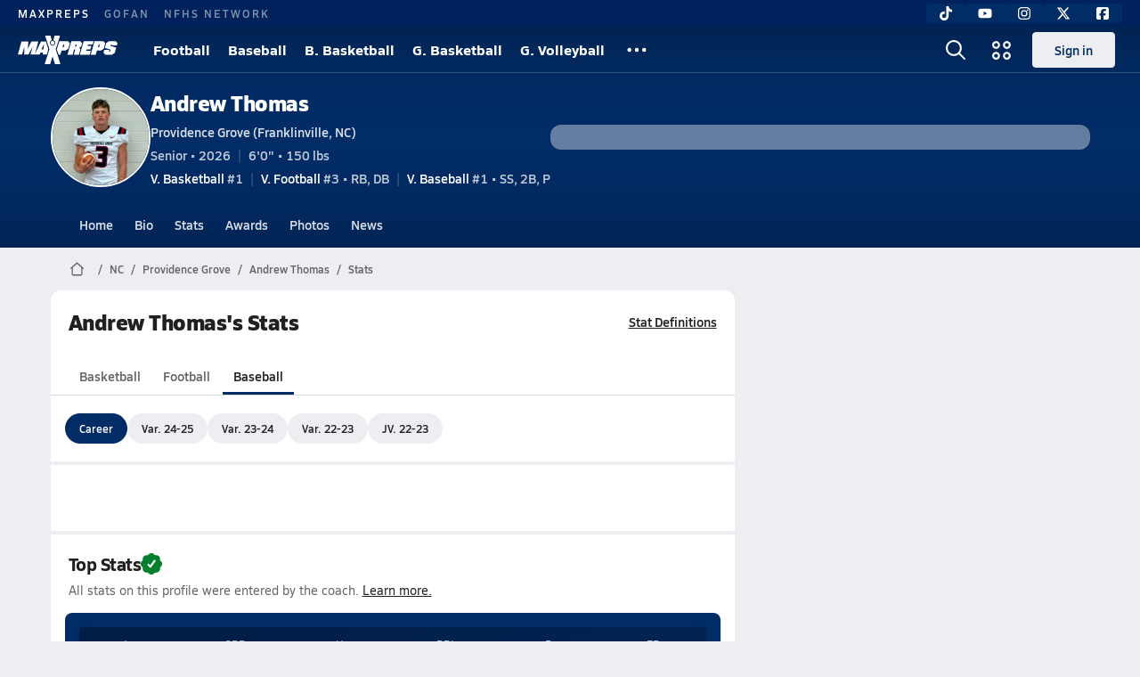

--- FILE ---
content_type: text/html; charset=utf-8
request_url: https://www.maxpreps.com/nc/franklinville/providence-grove-patriots/athletes/andrew-thomas/baseball/stats/?careerid=phfopfnpi1pl5
body_size: 30728
content:
<!DOCTYPE html><html lang="en"><head><meta charSet="utf-8" data-next-head=""/><meta name="viewport" content="width=device-width, initial-scale=1" data-next-head=""/><script src="https://c.amazon-adsystem.com/aax2/apstag.js" async=""></script><script src="https://securepubads.g.doubleclick.net/tag/js/gpt.js" async=""></script><meta name="robots" content="max-image-preview:large" data-next-head=""/><meta name="requestContext" content="{&quot;deviceType&quot;:&quot;desktop&quot;,&quot;appType&quot;:0}" data-next-head=""/><meta name="targeting" content="{&quot;hierarchy&quot;:&quot;career/stats/stats-home&quot;,&quot;tracking&quot;:&quot;career/stats/stats-home&quot;,&quot;section&quot;:&quot;career&quot;,&quot;pagetype&quot;:&quot;career_stats&quot;,&quot;state&quot;:&quot;nc&quot;,&quot;activity&quot;:&quot;basketball&quot;,&quot;gnd&quot;:&quot;boys&quot;,&quot;mpschoolid&quot;:&quot;df436b25-8cb0-47f6-a438-4627f8467eca&quot;,&quot;areDisplayAdsEnabled&quot;:true,&quot;env&quot;:&quot;prod&quot;}" data-next-head=""/><meta name="branch:deeplink:maxpreps_context" content="career" data-next-head=""/><meta name="branch:deeplink:maxpreps_career_id" content="dc1a4500-2b2b-4a74-a5d2-65afa4054936" data-next-head=""/><meta name="branch:deeplink:maxpreps_tab" content="1" data-next-head=""/><link as="image" rel="preload" href="https://image.maxpreps.io/rosters/d3f943a6-448f-4f26-8754-84299a3d7201/f/9/9/f99167cb-2e07-45ac-93ca-dd9e2852406c/original.jpg?version=638920283476624378&amp;width=1024&amp;crop=1:1,smart" data-next-head=""/><link rel="canonical" href="https://www.maxpreps.com/nc/franklinville/providence-grove-patriots/athletes/andrew-thomas/baseball/stats/?careerid=phfopfnpi1pl5" data-next-head=""/><title data-next-head="">Andrew Thomas&#x27; Providence Grove High School Baseball Stats</title><meta name="description" content="Check out Andrew Thomas&#x27; high school sports stats, including updates while playing basketball, football, and baseball at Providence Grove High School (Franklinville, NC)." data-next-head=""/><link rel="preconnect" href="https://asset.maxpreps.io" crossorigin="anonymous"/><link rel="preconnect" href="https://asset.maxpreps.io"/><link rel="preconnect" href="https://image.maxpreps.io"/><link rel="icon" sizes="180x180" href="https://asset.maxpreps.io/includes/images/icons/xman-white-background-180x180.png"/><link rel="preload" href="https://asset.maxpreps.io/includes/font/siro_regular_macroman/siro-regular-webfont.woff2" as="font" type="font/woff2" crossorigin=""/><link rel="preload" href="https://asset.maxpreps.io/includes/font/siro_semibold_macroman/siro-semibold-webfont.woff2" as="font" type="font/woff2" crossorigin=""/><link rel="preload" href="https://asset.maxpreps.io/includes/font/siro_bold_macroman/siro-bold-webfont.woff2" as="font" type="font/woff2" crossorigin=""/><link rel="preload" href="https://asset.maxpreps.io/includes/font/siro_extrabold_macroman/siro-extrabold-webfont.woff2" as="font" type="font/woff2" crossorigin=""/><meta property="og:title" content="Andrew Thomas&#x27; Providence Grove High School Baseball Stats"/><meta property="og:description" content="Check out Andrew Thomas&#x27; high school sports stats, including updates while playing basketball, football, and baseball at Providence Grove High School (Franklinville, NC)."/><meta property="og:url" content="https://www.maxpreps.com/nc/franklinville/providence-grove-patriots/athletes/andrew-thomas/baseball/stats/?careerid=phfopfnpi1pl5"/><meta property="og:image" content="https://image.maxpreps.io/rosters/d3f943a6-448f-4f26-8754-84299a3d7201/f/9/9/f99167cb-2e07-45ac-93ca-dd9e2852406c/original.jpg?version=638920283476624378&amp;width=1024&amp;crop=1:1,smart"/><meta property="og:image:url" content="https://image.maxpreps.io/rosters/d3f943a6-448f-4f26-8754-84299a3d7201/f/9/9/f99167cb-2e07-45ac-93ca-dd9e2852406c/original.jpg?version=638920283476624378&amp;width=1024&amp;crop=1:1,smart"/><meta property="og:image:alt" content="Andrew Thomas&#x27; Providence Grove High School Baseball Stats"/><meta property="og:type" content="website"/><style>@font-face{font-family: Siro;src:url(https://asset.maxpreps.io/includes/font/siro_regular_macroman/siro-regular-webfont.woff2) format('woff2'),url(https://asset.maxpreps.io/includes/font/siro_regular_macroman/siro-regular-webfont.woff) format('woff');font-weight:100 499;font-style:normal;font-display:swap;}
@font-face{font-family: Siro;src:url(https://asset.maxpreps.io/includes/font/siro_semibold_macroman/siro-semibold-webfont.woff2) format('woff2'),url(https://asset.maxpreps.io/includes/font/siro_semibold_macroman/siro-semibold-webfont.woff) format('woff');font-weight:500 599;font-style:normal;font-display:swap;}
@font-face{font-family: Siro;src:url(https://asset.maxpreps.io/includes/font/siro_bold_macroman/siro-bold-webfont.woff2) format('woff2'),url(https://asset.maxpreps.io/includes/font/siro_bold_macroman/siro-bold-webfont.woff) format('woff');font-weight:600 799;font-style:normal;font-display:swap;}
@font-face{font-family: Siro;src:url(https://asset.maxpreps.io/includes/font/siro_extrabold_macroman/siro-extrabold-webfont.woff2) format('woff2'),url(https://asset.maxpreps.io/includes/font/siro_extrabold_macroman/siro-extrabold-webfont.woff) format('woff');font-weight:800 900;font-style:normal;font-display:swap;}</style><style id="static-normalize-style">/*! modern-normalize v2.0.0 | MIT License | https://github.com/sindresorhus/modern-normalize */progress,sub,sup{vertical-align:baseline}*,::after,::before{box-sizing:border-box}html{font-family:system-ui,'Segoe UI',Roboto,Helvetica,Arial,sans-serif,'Apple Color Emoji','Segoe UI Emoji';line-height:1.15;-webkit-text-size-adjust:100%;-moz-tab-size:4;tab-size:4}body{margin:0}hr{height:0;color:inherit}abbr[title]{text-decoration:underline dotted}b,strong{font-weight:bolder}code,kbd,pre,samp{font-family:ui-monospace,SFMono-Regular,Consolas,'Liberation Mono',Menlo,monospace;font-size:1em}small{font-size:80%}sub,sup{font-size:75%;line-height:0;position:relative}sub{bottom:-.25em}sup{top:-.5em}table{text-indent:0;border-color:inherit}button,input,optgroup,select,textarea{font-family:inherit;font-size:100%;line-height:1.15;margin:0}button,select{text-transform:none}[type=button],[type=reset],[type=submit],button{-webkit-appearance:button}::-moz-focus-inner{border-style:none;padding:0}:-moz-focusring{outline:ButtonText dotted 1px}:-moz-ui-invalid{box-shadow:none}legend{padding:0}::-webkit-inner-spin-button,::-webkit-outer-spin-button{height:auto}[type=search]{-webkit-appearance:textfield;outline-offset:-2px}::-webkit-search-decoration{-webkit-appearance:none}::-webkit-file-upload-button{-webkit-appearance:button;font:inherit}summary{display:list-item}</style><style id="static-fa-style">.fa-layers,.svg-inline--fa{vertical-align:-.125em;width:var(--fa-width,1.25em);height:1em}.fa-li,.svg-inline--fa.fa-li{inset-inline-start:calc(-1 * var(--fa-li-width,2em))}.fa-layers,.fa-li{text-align:center}.fa-inverse,.fa-layers-counter{color:var(--fa-inverse,#fff)}:host,:root{--fa-font-solid:normal 900 1em/1 "Font Awesome 7 Free";--fa-font-regular:normal 400 1em/1 "Font Awesome 7 Free";--fa-font-light:normal 300 1em/1 "Font Awesome 7 Pro";--fa-font-thin:normal 100 1em/1 "Font Awesome 7 Pro";--fa-font-duotone:normal 900 1em/1 "Font Awesome 7 Duotone";--fa-font-duotone-regular:normal 400 1em/1 "Font Awesome 7 Duotone";--fa-font-duotone-light:normal 300 1em/1 "Font Awesome 7 Duotone";--fa-font-duotone-thin:normal 100 1em/1 "Font Awesome 7 Duotone";--fa-font-brands:normal 400 1em/1 "Font Awesome 7 Brands";--fa-font-sharp-solid:normal 900 1em/1 "Font Awesome 7 Sharp";--fa-font-sharp-regular:normal 400 1em/1 "Font Awesome 7 Sharp";--fa-font-sharp-light:normal 300 1em/1 "Font Awesome 7 Sharp";--fa-font-sharp-thin:normal 100 1em/1 "Font Awesome 7 Sharp";--fa-font-sharp-duotone-solid:normal 900 1em/1 "Font Awesome 7 Sharp Duotone";--fa-font-sharp-duotone-regular:normal 400 1em/1 "Font Awesome 7 Sharp Duotone";--fa-font-sharp-duotone-light:normal 300 1em/1 "Font Awesome 7 Sharp Duotone";--fa-font-sharp-duotone-thin:normal 100 1em/1 "Font Awesome 7 Sharp Duotone";--fa-font-slab-regular:normal 400 1em/1 "Font Awesome 7 Slab";--fa-font-slab-press-regular:normal 400 1em/1 "Font Awesome 7 Slab Press";--fa-font-whiteboard-semibold:normal 600 1em/1 "Font Awesome 7 Whiteboard";--fa-font-thumbprint-light:normal 300 1em/1 "Font Awesome 7 Thumbprint";--fa-font-notdog-solid:normal 900 1em/1 "Font Awesome 7 Notdog";--fa-font-notdog-duo-solid:normal 900 1em/1 "Font Awesome 7 Notdog Duo";--fa-font-etch-solid:normal 900 1em/1 "Font Awesome 7 Etch";--fa-font-jelly-regular:normal 400 1em/1 "Font Awesome 7 Jelly";--fa-font-jelly-fill-regular:normal 400 1em/1 "Font Awesome 7 Jelly Fill";--fa-font-jelly-duo-regular:normal 400 1em/1 "Font Awesome 7 Jelly Duo";--fa-font-chisel-regular:normal 400 1em/1 "Font Awesome 7 Chisel"}.svg-inline--fa{box-sizing:content-box;display:var(--fa-display,inline-block);overflow:visible}.fa-layers,.fa-stack{display:inline-block}.svg-inline--fa.fa-2xs{vertical-align:.1em}.svg-inline--fa.fa-xs{vertical-align:0}.svg-inline--fa.fa-sm{vertical-align:-.0714285714em}.svg-inline--fa.fa-lg{vertical-align:-.2em}.svg-inline--fa.fa-xl{vertical-align:-.25em}.svg-inline--fa.fa-2xl{vertical-align:-.3125em}.fa-pull-left,.fa-pull-start,.svg-inline--fa .fa-pull-start,.svg-inline--fa.fa-pull-left{float:inline-start;margin-inline-end:var(--fa-pull-margin,.3em)}.fa-pull-end,.fa-pull-right,.svg-inline--fa .fa-pull-end,.svg-inline--fa.fa-pull-right{float:inline-end;margin-inline-start:var(--fa-pull-margin,.3em)}.svg-inline--fa.fa-li{width:var(--fa-li-width,2em);inset-block-start:0.25em}.fa-layers-counter,.fa-layers-text{display:inline-block;position:absolute;text-align:center}.fa-layers,.fa-ul>li{position:relative}.fa-layers .svg-inline--fa{inset:0;margin:auto;position:absolute;transform-origin:center center}.fa-layers-text{left:50%;top:50%;transform:translate(-50%,-50%);transform-origin:center center}.fa-layers-counter{background-color:var(--fa-counter-background-color,#ff253a);border-radius:var(--fa-counter-border-radius,1em);box-sizing:border-box;line-height:var(--fa-counter-line-height, 1);max-width:var(--fa-counter-max-width,5em);min-width:var(--fa-counter-min-width,1.5em);overflow:hidden;padding:var(--fa-counter-padding,.25em .5em);right:var(--fa-right,0);text-overflow:ellipsis;top:var(--fa-top,0);transform:scale(var(--fa-counter-scale,.25));transform-origin:top right}.fa-layers-bottom-right{bottom:var(--fa-bottom,0);right:var(--fa-right,0);top:auto;transform:scale(var(--fa-layers-scale,.25));transform-origin:bottom right}.fa-layers-bottom-left,.fa-layers-top-right{transform:scale(var(--fa-layers-scale,.25))}.fa-layers-bottom-left{bottom:var(--fa-bottom,0);left:var(--fa-left,0);right:auto;top:auto;transform-origin:bottom left}.fa-layers-top-right{top:var(--fa-top,0);right:var(--fa-right,0);transform-origin:top right}.fa-layers-top-left{left:var(--fa-left,0);right:auto;top:var(--fa-top,0);transform:scale(var(--fa-layers-scale,.25));transform-origin:top left}.fa-1x{font-size:1em}.fa-2x{font-size:2em}.fa-3x{font-size:3em}.fa-4x{font-size:4em}.fa-5x{font-size:5em}.fa-6x{font-size:6em}.fa-7x{font-size:7em}.fa-8x{font-size:8em}.fa-9x{font-size:9em}.fa-10x{font-size:10em}.fa-2xs{font-size:calc(10 / 16 * 1em);line-height:calc(1 / 10 * 1em);vertical-align:calc((6 / 10 - .375) * 1em)}.fa-xs{font-size:calc(12 / 16 * 1em);line-height:calc(1 / 12 * 1em);vertical-align:calc((6 / 12 - .375) * 1em)}.fa-sm{font-size:calc(14 / 16 * 1em);line-height:calc(1 / 14 * 1em);vertical-align:calc((6 / 14 - .375) * 1em)}.fa-lg{font-size:calc(20 / 16 * 1em);line-height:calc(1 / 20 * 1em);vertical-align:calc((6 / 20 - .375) * 1em)}.fa-xl{font-size:calc(24 / 16 * 1em);line-height:calc(1 / 24 * 1em);vertical-align:calc((6 / 24 - .375) * 1em)}.fa-2xl{font-size:calc(32 / 16 * 1em);line-height:calc(1 / 32 * 1em);vertical-align:calc((6 / 32 - .375) * 1em)}.fa-width-auto{--fa-width:auto}.fa-fw,.fa-width-fixed{--fa-width:1.25em}.fa-ul{list-style-type:none;margin-inline-start:var(--fa-li-margin,2.5em);padding-inline-start:0}.fa-li{position:absolute;width:var(--fa-li-width,2em);line-height:inherit}.fa-border{border-color:var(--fa-border-color,#eee);border-radius:var(--fa-border-radius,.1em);border-style:var(--fa-border-style,solid);border-width:var(--fa-border-width,.0625em);box-sizing:var(--fa-border-box-sizing,content-box);padding:var(--fa-border-padding,.1875em .25em)}.fa-spin{animation-name:fa-spin;animation-delay:var(--fa-animation-delay, 0s);animation-direction:var(--fa-animation-direction,normal);animation-duration:var(--fa-animation-duration, 2s);animation-iteration-count:var(--fa-animation-iteration-count,infinite);animation-timing-function:var(--fa-animation-timing,linear)}@media (prefers-reduced-motion:reduce){.fa-spin{animation:none!important;transition:none!important}}@keyframes fa-spin{0%{transform:rotate(0)}100%{transform:rotate(360deg)}}.fa-rotate-90{transform:rotate(90deg)}.fa-rotate-180{transform:rotate(180deg)}.fa-rotate-270{transform:rotate(270deg)}.fa-flip-horizontal{transform:scale(-1,1)}.fa-flip-vertical{transform:scale(1,-1)}.fa-flip-both,.fa-flip-horizontal.fa-flip-vertical{transform:scale(-1,-1)}.fa-rotate-by{transform:rotate(var(--fa-rotate-angle,0))}.svg-inline--fa .fa-primary{fill:var(--fa-primary-color,currentColor);opacity:var(--fa-primary-opacity, 1)}.svg-inline--fa .fa-secondary,.svg-inline--fa.fa-swap-opacity .fa-primary{opacity:var(--fa-secondary-opacity, .4)}.svg-inline--fa .fa-secondary{fill:var(--fa-secondary-color,currentColor)}.svg-inline--fa.fa-swap-opacity .fa-secondary{opacity:var(--fa-primary-opacity, 1)}.svg-inline--fa mask .fa-primary,.svg-inline--fa mask .fa-secondary{fill:black}.svg-inline--fa.fa-inverse{fill:var(--fa-inverse,#fff)}.fa-stack{height:2em;line-height:2em;position:relative;vertical-align:middle;width:2.5em}.svg-inline--fa.fa-stack-1x{--fa-width:1.25em;height:1em;width:var(--fa-width)}.svg-inline--fa.fa-stack-2x{--fa-width:2.5em;height:2em;width:var(--fa-width)}.fa-stack-1x,.fa-stack-2x{inset:0;margin:auto;position:absolute;z-index:var(--fa-stack-z-index,auto)}</style><style id="static-mp-style">*{margin:0;padding:0;border:0;font:inherit;vertical-align:baseline}html{scroll-behavior:smooth}article,aside,details,figcaption,figure,footer,header,hgroup,menu,nav,section{display:block}body{font-family:Siro,Arial,Helvetica,sans-serif!important;font-variant:normal;font-size:14px;}ol,ul{list-style:none}blockquote,q{quotes:none}blockquote::after,blockquote::before,q::after,q::before{content:'';content:none}table{border-collapse:collapse;border-spacing:0}button{cursor:pointer}a{text-decoration:none}#onetrust-consent-sdk{pointer-events:initial;}.sr-only{position:absolute;width:1px;height:1px;padding:0;margin:-1px;overflow:hidden;clip:rect(0,0,0,0);white-space:nowrap;border-width:0}</style><style id="dynamic-mp-style"> :root { --font-weight-regular:400;--font-weight-semibold:500;--font-weight-bold:700;--font-weight-heavy:800;--line-height-none:1;--line-height-normal:1.3;--line-height-comfy:1.6;--spacing-25:4px;--spacing-50:8px;--spacing-75:12px;--spacing-100:16px;--spacing-125:20px;--spacing-150:24px;--spacing-200:32px;--spacing-250:40px;--spacing-300:48px;--spacing-400:64px;--spacing-600:96px;--spacing-800:128px; accent-color:#E10500; } .heading_500_xbold {font-size:80px;line-height:var(--line-height-normal);font-weight:var(--font-weight-heavy); letter-spacing: -0.03rem; }.heading_300_xbold {font-size:48px;line-height:var(--line-height-normal);font-weight:var(--font-weight-heavy); letter-spacing: -0.03rem; }.heading_200_xbold {font-size:32px;line-height:var(--line-height-normal);font-weight:var(--font-weight-heavy); letter-spacing: -0.03rem; }.heading_150_xbold {font-size:24px;line-height:var(--line-height-normal);font-weight:var(--font-weight-heavy); letter-spacing: -0.03rem; }.heading_125_bold {font-size:20px;line-height:var(--line-height-normal);font-weight:var(--font-weight-bold); letter-spacing: -0.03rem; }.heading_100_bold {font-size:16px;line-height:var(--line-height-normal);font-weight:var(--font-weight-bold); }.heading_90_bold {font-size:14px;line-height:var(--line-height-normal);font-weight:var(--font-weight-bold); }.heading_75_bold {font-size:12px;line-height:var(--line-height-normal);font-weight:var(--font-weight-bold); }.heading_125_semibold {font-size:20px;line-height:var(--line-height-normal);font-weight:var(--font-weight-semibold); letter-spacing: -0.03rem; }.heading_100_semibold {font-size:16px;line-height:var(--line-height-normal);font-weight:var(--font-weight-semibold); }.heading_90_semibold {font-size:14px;line-height:var(--line-height-normal);font-weight:var(--font-weight-semibold); }.heading_75_semibold {font-size:12px;line-height:var(--line-height-normal);font-weight:var(--font-weight-semibold); }.body_110_reg {font-size:18px;line-height:var(--line-height-comfy);font-weight:var(--font-weight-regular); }.body_100_reg {font-size:16px;line-height:var(--line-height-comfy);font-weight:var(--font-weight-regular); }.body_90_reg {font-size:14px;line-height:var(--line-height-comfy);font-weight:var(--font-weight-regular); }.action_100_semibold {font-size:16px;line-height:var(--line-height-normal);font-weight:var(--font-weight-semibold); }.action_90_semibold {font-size:14px;line-height:var(--line-height-normal);font-weight:var(--font-weight-semibold); }.action_75_semibold {font-size:12px;line-height:var(--line-height-normal);font-weight:var(--font-weight-semibold); }.detail_125_reg {font-size:20px;line-height:var(--line-height-normal);font-weight:var(--font-weight-regular); letter-spacing: -0.03rem; }.detail_100_reg {font-size:16px;line-height:var(--line-height-normal);font-weight:var(--font-weight-regular); }.detail_90_reg {font-size:14px;line-height:var(--line-height-normal);font-weight:var(--font-weight-regular); }.detail_75_reg {font-size:12px;line-height:var(--line-height-normal);font-weight:var(--font-weight-regular); }.detail_125_bold {font-size:20px;line-height:var(--line-height-normal);font-weight:var(--font-weight-bold); letter-spacing: -0.03rem; }.detail_100_bold {font-size:16px;line-height:var(--line-height-normal);font-weight:var(--font-weight-bold); }.detail_90_bold {font-size:14px;line-height:var(--line-height-normal);font-weight:var(--font-weight-bold); }.detail_75_bold {font-size:12px;line-height:var(--line-height-normal);font-weight:var(--font-weight-bold); } .card-padding { padding: var(--spacing-125); } .card-padding-x { padding: 0 var(--spacing-125); } .card-margin-y { margin: var(--spacing-100) 0; } body { color: #212021; background-color: #EDEEF2; font-weight:var(--font-weight-regular); line-height:var(--line-height-normal); }</style><link href="https://01.cdn.mediatradecraft.com/maxpreps/main/main.css" rel="stylesheet"/><script id="tealium-init-script">
  var utag_data = utag_data || {};
  utag_data.pageUrl = window.location.href;
</script><noscript data-n-css=""></noscript><script defer="" noModule="" src="https://asset.maxpreps.io/_next/static/chunks/polyfills-42372ed130431b0a.js"></script><script defer="" src="https://asset.maxpreps.io/_next/static/chunks/6743-ca0f8fc0ef695420.js"></script><script defer="" src="https://asset.maxpreps.io/_next/static/chunks/3522-f854a2a5e360f7fb.js"></script><script defer="" src="https://asset.maxpreps.io/_next/static/chunks/1669.03eb8cdb82fb7ec7.js"></script><script defer="" src="https://asset.maxpreps.io/_next/static/chunks/6053.aac67dbd197a9929.js"></script><script defer="" src="https://asset.maxpreps.io/_next/static/chunks/3643.3110fb74274af22a.js"></script><script defer="" src="https://asset.maxpreps.io/_next/static/chunks/4849.5601382ddee0b199.js"></script><script src="https://asset.maxpreps.io/_next/static/chunks/webpack-1721a4d09dccc6b1.js" defer=""></script><script src="https://asset.maxpreps.io/_next/static/chunks/framework-069670ff8b1597ab.js" defer=""></script><script src="https://asset.maxpreps.io/_next/static/chunks/main-e0b419e2e97bf82b.js" defer=""></script><script src="https://asset.maxpreps.io/_next/static/chunks/pages/_app-ec38d22018db0558.js" defer=""></script><script src="https://asset.maxpreps.io/_next/static/chunks/1460-73d504fbe84769d8.js" defer=""></script><script src="https://asset.maxpreps.io/_next/static/chunks/1061-9f7a84abb7c76014.js" defer=""></script><script src="https://asset.maxpreps.io/_next/static/chunks/7914-ad66daa1809b238a.js" defer=""></script><script src="https://asset.maxpreps.io/_next/static/chunks/36-f886e26471225b1f.js" defer=""></script><script src="https://asset.maxpreps.io/_next/static/chunks/4145-6915e8f87eae097e.js" defer=""></script><script src="https://asset.maxpreps.io/_next/static/chunks/5619-8afdee4a3e9b7bd1.js" defer=""></script><script src="https://asset.maxpreps.io/_next/static/chunks/5436-bb3f04e17ea8f15c.js" defer=""></script><script src="https://asset.maxpreps.io/_next/static/chunks/3911-c09e395d8b3c253f.js" defer=""></script><script src="https://asset.maxpreps.io/_next/static/chunks/4667-d6c0f8eded35d01f.js" defer=""></script><script src="https://asset.maxpreps.io/_next/static/chunks/4440-0f17b568f4a7cdd2.js" defer=""></script><script src="https://asset.maxpreps.io/_next/static/chunks/9313-c0c25b727f090860.js" defer=""></script><script src="https://asset.maxpreps.io/_next/static/chunks/1397-bcacf27963008715.js" defer=""></script><script src="https://asset.maxpreps.io/_next/static/chunks/7550-477405f3996e9851.js" defer=""></script><script src="https://asset.maxpreps.io/_next/static/chunks/4979-b9d1b4828e4d29cd.js" defer=""></script><script src="https://asset.maxpreps.io/_next/static/chunks/8309-866943c77aff89c4.js" defer=""></script><script src="https://asset.maxpreps.io/_next/static/chunks/9344-6b8f07c0d496175b.js" defer=""></script><script src="https://asset.maxpreps.io/_next/static/chunks/2362-683be456be3c5720.js" defer=""></script><script src="https://asset.maxpreps.io/_next/static/chunks/pages/careerprofile/stats-d25c46e3ce4a5883.js" defer=""></script><script src="https://asset.maxpreps.io/_next/static/1768588166/_buildManifest.js" defer=""></script><script src="https://asset.maxpreps.io/_next/static/1768588166/_ssgManifest.js" defer=""></script><style data-styled="" data-styled-version="6.1.19">.kPDlSk{padding-top:var(--spacing-125);color:#212021;}/*!sc*/
.kPDlSk .query-container{container-type:inline-size;z-index:1;position:relative;}/*!sc*/
.kPDlSk .top,.kPDlSk .bottom{display:flex;align-items:center;gap:var(--spacing-50);}/*!sc*/
.kPDlSk .bottom{margin-top:var(--spacing-50);justify-content:space-between;}/*!sc*/
.kPDlSk .title{display:inline-block;}/*!sc*/
.kPDlSk h1{font-size:24px;line-height:var(--line-height-normal);font-weight:var(--font-weight-heavy);letter-spacing:-0.03rem;}/*!sc*/
@container (inline-size >= 768px){.kPDlSk h1{font-size:32px;line-height:var(--line-height-normal);font-weight:var(--font-weight-heavy);letter-spacing:-0.03rem;}}/*!sc*/
.kPDlSk h2{font-size:20px;line-height:var(--line-height-normal);font-weight:var(--font-weight-bold);letter-spacing:-0.03rem;}/*!sc*/
@container (inline-size >= 768px){.kPDlSk h2{font-size:24px;line-height:var(--line-height-normal);font-weight:var(--font-weight-heavy);letter-spacing:-0.03rem;}}/*!sc*/
.kPDlSk .sub-title{margin-top:var(--spacing-50);color:#656667;font-size:14px;line-height:var(--line-height-normal);font-weight:var(--font-weight-regular);}/*!sc*/
.kPDlSk .top-right{margin-left:auto;padding-left:var(--spacing-100);}/*!sc*/
data-styled.g1[id="sc-bdf29f4-0"]{content:"kPDlSk,"}/*!sc*/
.iWqCjj{width:100%;border-radius:12px;background-color:#FFFFFF;color:#212021;container-name:card;container-type:inline-size;}/*!sc*/
data-styled.g2[id="sc-d7523cc7-0"]{content:"iWqCjj,"}/*!sc*/
.gIXOLo{display:flex;justify-content:center;min-height:50px;margin:var(--spacing-50) 0;}/*!sc*/
@container (inline-size >= 768px){.gIXOLo{margin:var(--spacing-100) 0;}}/*!sc*/
.idmAia{display:flex;justify-content:center;min-height:250px;min-width:300px;margin:var(--spacing-50) 0;}/*!sc*/
@container (inline-size >= 768px){.idmAia{margin:var(--spacing-100) 0;}}/*!sc*/
.eYivQL{display:flex;justify-content:center;margin:var(--spacing-50) 0;}/*!sc*/
@container (inline-size >= 768px){.eYivQL{margin:var(--spacing-100) 0;}}/*!sc*/
data-styled.g3[id="sc-b77c7e06-0"]{content:"gIXOLo,idmAia,eYivQL,"}/*!sc*/
:root{--themeNavLight:#022C66;}/*!sc*/
data-styled.g4[id="sc-global-giBVFz1"]{content:"sc-global-giBVFz1,"}/*!sc*/
.gafThl{display:inline-flex;width:16px;height:16px;}/*!sc*/
.gafThl .icon-placeholder,.gafThl .x-mi{width:16px;height:16px;}/*!sc*/
.klEezt{display:inline-flex;}/*!sc*/
.gNWEjt{display:inline-flex;width:24px;height:24px;}/*!sc*/
.gNWEjt .icon-placeholder,.gNWEjt .x-mi{width:24px;height:24px;}/*!sc*/
.gXuzkV{display:inline-flex;width:22px;height:22px;}/*!sc*/
.gXuzkV .icon-placeholder,.gXuzkV .x-mi{width:22px;height:22px;}/*!sc*/
.gkQiON{display:inline-flex;width:9px;height:9px;}/*!sc*/
.gkQiON .icon-placeholder,.gkQiON .x-mi{width:9px;height:9px;}/*!sc*/
data-styled.g6[id="sc-50941e4e-0"]{content:"gafThl,klEezt,gNWEjt,gXuzkV,gkQiON,"}/*!sc*/
.gJYGCG{appearance:none;cursor:pointer;}/*!sc*/
data-styled.g7[id="sc-e3226096-0"]{content:"gJYGCG,"}/*!sc*/
.hlDeFQ{appearance:none;background-color:transparent;cursor:pointer;color:var(--data-color);}/*!sc*/
.hlDeFQ:hover{color:var(--data-hover-color);}/*!sc*/
.hlDeFQ:active{color:#A6A9AD;}/*!sc*/
.ljRkqy{appearance:none;background-color:transparent;cursor:pointer;color:var(--data-color);}/*!sc*/
.ljRkqy:hover{color:var(--data-hover-color);text-decoration:underline;}/*!sc*/
.ljRkqy:active{color:#A6A9AD;}/*!sc*/
.fBOAqy{appearance:none;background-color:transparent;cursor:pointer;color:var(--data-color);text-decoration:underline;}/*!sc*/
.fBOAqy:hover{color:var(--data-hover-color);}/*!sc*/
.fBOAqy:active{color:#A6A9AD;}/*!sc*/
data-styled.g8[id="sc-63c3c392-0"]{content:"hlDeFQ,ljRkqy,fBOAqy,"}/*!sc*/
.cAEaZy{appearance:none;background-color:transparent;cursor:pointer;color:var(--data-color);}/*!sc*/
.cAEaZy:hover{color:var(--data-hover-color);}/*!sc*/
.cAEaZy:active{color:#A6A9AD;}/*!sc*/
.gXTzQI{appearance:none;background-color:transparent;cursor:pointer;color:var(--data-color);text-decoration:underline;}/*!sc*/
.gXTzQI:hover{color:var(--data-hover-color);}/*!sc*/
.gXTzQI:active{color:#A6A9AD;}/*!sc*/
.ctOOgc{appearance:none;background-color:transparent;cursor:pointer;color:var(--data-color);}/*!sc*/
.ctOOgc:hover{color:var(--data-hover-color);text-decoration:underline;}/*!sc*/
.ctOOgc:active{color:#A6A9AD;}/*!sc*/
data-styled.g10[id="sc-63c3c392-2"]{content:"cAEaZy,gXTzQI,ctOOgc,"}/*!sc*/
.bEAjst{font-size:12px;line-height:var(--line-height-normal);font-weight:var(--font-weight-semibold);display:flex;align-items:stretch;justify-content:center;margin:8px 0 0;min-height:32px;}/*!sc*/
.bEAjst .mobile-portal{position:relative;}/*!sc*/
data-styled.g12[id="sc-8097d908-1"]{content:"bEAjst,"}/*!sc*/
.ggUtfm{margin:0 auto;display:flex;align-items:stretch;flex-flow:row nowrap;overflow:auto;width:100%;z-index:1;position:relative;}/*!sc*/
@media (min-width: 1280px){.ggUtfm{max-width:1155px;}}/*!sc*/
.ggUtfm>li{display:flex;align-items:center;}/*!sc*/
.ggUtfm>li::before{content:'/';color:#656667;}/*!sc*/
.ggUtfm>li:first-child::before{content:'';}/*!sc*/
.ggUtfm a,.ggUtfm span{padding:0 8px;color:#656667;white-space:nowrap;display:flex;align-items:center;line-height:32px;}/*!sc*/
.ggUtfm .x-mi{display:block;height:32px;}/*!sc*/
data-styled.g13[id="sc-8097d908-2"]{content:"ggUtfm,"}/*!sc*/
.bbnnmO{display:flex;justify-content:center;row-gap:var(--spacing-50);flex-wrap:wrap;color:#FFFFFF;white-space:nowrap;text-transform:uppercase;font-size:14px;line-height:var(--line-height-normal);font-weight:var(--font-weight-semibold);}/*!sc*/
.bbnnmO::after,.bbnnmO::before{content:'';width:100%;order:1;display:block;}/*!sc*/
.bbnnmO .item:nth-child(2n)::before{content:'|';margin:0 var(--spacing-50);}/*!sc*/
.bbnnmO .item:nth-child(n + 3){order:1;}/*!sc*/
.bbnnmO .item:nth-child(n + 5){order:2;}/*!sc*/
.bbnnmO .item.full-row{flex:0 0 100%;}/*!sc*/
.bbnnmO .item.full-row::before{content:'';margin:0;}/*!sc*/
@media only screen and (min-width:1120px){.bbnnmO::before{content:none;}.bbnnmO .item:nth-child(n){order:initial;flex:initial;}.bbnnmO .item:nth-child(n)::before{content:'';margin:0;}.bbnnmO .item:nth-child(n + 2)::before{content:'|';margin:0 var(--spacing-50);}}/*!sc*/
data-styled.g15[id="sc-8efd2304-0"]{content:"bbnnmO,"}/*!sc*/
.kdrrYu{content-visibility:auto;contain-intrinsic-size:clamp(400px, calc(100vh - 100px), 540px);position:relative;padding:72px 50px 50px 50px;height:clamp(400px, calc(100vh - 100px), 540px);box-sizing:border-box;background:var(--themeNavLight,#E10500);display:flex;justify-content:space-between;align-items:center;flex-flow:column nowrap;text-align:center;color:#FFFFFF;}/*!sc*/
.kdrrYu a{color:#FFFFFF;text-decoration:none;}/*!sc*/
.kdrrYu a:hover{color:#FFFFFF;opacity:0.6;}/*!sc*/
.kdrrYu .legalese{-webkit-font-smoothing:antialiased;font-size:12px;line-height:var(--line-height-normal);font-weight:var(--font-weight-regular);}/*!sc*/
.kdrrYu .legalese .copyright{color:#FFFFFF;margin:0 0 8px;}/*!sc*/
.kdrrYu .mp-logo>img{width:175px;height:50px;display:block;}/*!sc*/
.kdrrYu .mp-logo>img:hover{opacity:0.6;}/*!sc*/
.kdrrYu .play-on-logo{display:inline-block;width:150px;height:54px;margin-left:-26px;}/*!sc*/
.kdrrYu .social{display:flex;gap:20px;justify-content:center;flex-wrap:nowrap;color:#FFFFFF;}/*!sc*/
@media only screen and (min-width:480px){.kdrrYu .social{gap:40px;}.kdrrYu .social>a span,.kdrrYu .social>a svg{width:32px;height:32px;}}/*!sc*/
data-styled.g16[id="sc-8efd2304-1"]{content:"kdrrYu,"}/*!sc*/
.kZNVFW{position:relative;z-index:1001;}/*!sc*/
data-styled.g17[id="sc-470c1c-0"]{content:"kZNVFW,"}/*!sc*/
.geiEUi{position:relative;}/*!sc*/
.geiEUi.hide{display:none;}/*!sc*/
@media (max-width:768px) and (orientation:landscape){.geiEUi.sticky-disabled-on-mobile-landscape{position:relative!important;}}/*!sc*/
data-styled.g18[id="sc-470c1c-1"]{content:"geiEUi,"}/*!sc*/
.DTmPN{margin:4px 0 0;}/*!sc*/
data-styled.g19[id="sc-b48771d9-0"]{content:"DTmPN,"}/*!sc*/
.SWIvx{font-size:14px;line-height:var(--line-height-normal);font-weight:var(--font-weight-semibold);display:inline-flex;align-items:center;justify-content:center;gap:var(--spacing-50);border-radius:8px;white-space:nowrap;height:32px;width:unset;padding:0 var(--spacing-75);font-size:14px;line-height:var(--line-height-normal);font-weight:var(--font-weight-semibold);color:#212021;background-color:#EDEEF2;border:1px solid #EDEEF2;}/*!sc*/
.SWIvx:is(:hover,:focus){color:#212021;background-color:#D9DBDE;border-color:#D9DBDE;}/*!sc*/
.SWIvx:is(.disabled,:disabled){pointer-events:none;cursor:not-allowed;}/*!sc*/
data-styled.g20[id="sc-a5c4254-0"]{content:"SWIvx,"}/*!sc*/
#nprogress{pointer-events:none;}/*!sc*/
#nprogress .bar{position:fixed;z-index:1031;top:0;left:0;right:0;height:3px;background:#004ACE;}/*!sc*/
#nprogress .peg{display:block;position:absolute;right:0px;width:100px;height:100%;box-shadow:0 0 10px #004ACE,0 0 5px #004ACE;opacity:1;transform:rotate(3deg) translate(0px,-4px);}/*!sc*/
#nprogress .spinner{display:block;position:fixed;z-index:1031;top:15px;right:15px;}/*!sc*/
#nprogress .spinner-icon{width:18px;height:18px;box-sizing:border-box;border:solid 2px transparent;border-top-color:#004ACE;border-left-color:#004ACE;border-radius:50%;animation:nprogress-spinner 400ms linear infinite;}/*!sc*/
.nprogress-custom-parent{overflow:hidden;position:relative;}/*!sc*/
.nprogress-custom-parent #nprogress .spinner,.nprogress-custom-parent #nprogress .bar{position:absolute;}/*!sc*/
@keyframes nprogress-spinner{0%{transform:rotate(0deg);}100%{transform:rotate(360deg);}}/*!sc*/
data-styled.g21[id="sc-global-fPTlvi1"]{content:"sc-global-fPTlvi1,"}/*!sc*/
.eyzDlq{width:100%;margin:8px 0;display:grid;justify-content:center;gap:24px;grid-template-columns:100%;}/*!sc*/
.eyzDlq .footer-ad-container .sc-b77c7e06-0{margin-top:0;}/*!sc*/
@media (min-width: 768px){.eyzDlq{grid-template-columns:768px;}}/*!sc*/
@media (min-width: 1280px){.eyzDlq{grid-template-columns:768px 375px;}}/*!sc*/
data-styled.g22[id="sc-13581422-0"]{content:"eyzDlq,"}/*!sc*/
.cPcFiw{display:flex;flex-direction:column;justify-content:flex-start;align-items:center;background-color:#EDEEF2;}/*!sc*/
data-styled.g23[id="sc-13581422-1"]{content:"cPcFiw,"}/*!sc*/
.bCnnmz{margin-left:auto;display:flex;align-items:stretch;}/*!sc*/
data-styled.g61[id="sc-49b7d96b-0"]{content:"bCnnmz,"}/*!sc*/
.judhBq{display:flex;align-items:center;gap:10px;margin:0 0 0 10px;}/*!sc*/
data-styled.g62[id="sc-49b7d96b-1"]{content:"judhBq,"}/*!sc*/
.dSbQiK{min-width:52px;position:relative;display:flex;align-items:center;justify-content:center;}/*!sc*/
.dSbQiK>button,.dSbQiK>a{display:flex;align-items:center;justify-content:center;height:52px;width:100%;padding:0 10px;white-space:nowrap;color:#FFFFFF;background:transparent;}/*!sc*/
.dSbQiK>div{display:none;}/*!sc*/
.dSbQiK:hover{background-color:rgba(0,0,0,.1);}/*!sc*/
.dSbQiK:hover>div{display:initial;}/*!sc*/
.dSbQiK .notification{position:absolute;top:var(--spacing-50);right:var(--spacing-50);}/*!sc*/
.dSbQiK .notification .flash{opacity:1;animation:flashAnimation 2s infinite;animation-delay:0.8s;}/*!sc*/
@keyframes flashAnimation{0%,49.9%,100%{opacity:1;}50%,99.9%{opacity:0;}}/*!sc*/
data-styled.g63[id="sc-49b7d96b-2"]{content:"dSbQiK,"}/*!sc*/
.iwUcht{display:flex;align-items:center;margin:0 var(--spacing-50);}/*!sc*/
.iwUcht .sc-a5c4254-0{height:40px;border-radius:4px;padding:0 var(--spacing-150);}/*!sc*/
.iwUcht .sc-a5c4254-0.sign-in,.iwUcht .sc-a5c4254-0.claim:hover{color:#022C66;}/*!sc*/
data-styled.g64[id="sc-49b7d96b-3"]{content:"iwUcht,"}/*!sc*/
.huCslV{position:relative;display:flex;align-items:center;width:100%;height:52px;color:#FFFFFF;}/*!sc*/
@media (min-width: 1024px){.huCslV{padding-right:var(--spacing-125);}}/*!sc*/
.huCslV .logo{margin:0 var(--spacing-100);}/*!sc*/
.huCslV .logo>span{display:flex;}/*!sc*/
.huCslV .logo svg{width:90px;height:auto;aspect-ratio:119/34;}/*!sc*/
@media (min-width: 1024px){.huCslV .logo{margin:0 var(--spacing-125);}.huCslV .logo svg{width:112px;}}/*!sc*/
.huCslV::before,.huCslV::after{content:'';position:absolute;z-index:-1;bottom:0;left:0;right:0;}/*!sc*/
.huCslV::before{top:0;background:#022C66 linear-gradient( to bottom,rgba(0,0,0,0.1825) 0%,rgba(0,0,0,0.055) 100% );}/*!sc*/
.huCslV::after{border-bottom:1px solid rgba(255,255,255,.2);}/*!sc*/
.huCslV:has(.sc-49b7d96b-2:hover) .sc-49b7d96b-2>button,.huCslV:has(.sc-49b7d96b-2:hover) .sc-49b7d96b-2>a,.huCslV:has(.sc-49b7d96b-2:hover) .sc-49b7d96b-2 svg{color:rgba(255,255,255,.85);stroke:rgba(255,255,255,.85);}/*!sc*/
.huCslV:has(.sc-49b7d96b-2:hover) .sc-49b7d96b-2:hover>button,.huCslV:has(.sc-49b7d96b-2:hover) .sc-49b7d96b-2:hover>a,.huCslV:has(.sc-49b7d96b-2:hover) .sc-49b7d96b-2:hover svg{color:#FFFFFF;stroke:#FFFFFF;}/*!sc*/
data-styled.g65[id="sc-49b7d96b-4"]{content:"huCslV,"}/*!sc*/
.kJeScU{cursor:initial;position:absolute;z-index:100;top:100%;color:#212021;background-color:#FFFFFF;border:#022C66;border-radius:12px;box-shadow:0 23px 73px -12px rgba(0,0,0,.4);padding:8px 0;left:-20px;}/*!sc*/
.kJeScU[data-direction='right']{right:-10px;left:auto;}/*!sc*/
.kJeScU>.x-mi-wrapper{position:absolute;bottom:100%;height:16px;pointer-events:none;left:25px;}/*!sc*/
.kJeScU[data-direction='right']>.x-mi-wrapper{left:auto;right:30px;}/*!sc*/
data-styled.g66[id="sc-e492bb03-0"]{content:"kJeScU,"}/*!sc*/
.fIrDyf{display:block;border-radius:4px;width:65px;height:65px;}/*!sc*/
.fucKZn{display:block;border-radius:50%;width:112px;height:112px;}/*!sc*/
.fqbvjf{display:block;border-radius:50%;width:64px;height:64px;}/*!sc*/
data-styled.g67[id="sc-f45e36aa-0"]{content:"fIrDyf,fucKZn,fqbvjf,"}/*!sc*/
.fPaOoJ{padding:0 20px;text-align:left;min-width:324px;}/*!sc*/
.fPaOoJ>li:not(:last-child){border-bottom:1px solid #D9DBDE;}/*!sc*/
.fPaOoJ>li >a{padding:16px 0;display:grid;grid-template-columns:min-content auto;grid-gap:16px;}/*!sc*/
.fPaOoJ>li >a:not(:hover) div+p{color:#656667;}/*!sc*/
data-styled.g68[id="sc-9bfabda6-0"]{content:"fPaOoJ,"}/*!sc*/
.iKDzCD{text-transform:uppercase;letter-spacing:1.15px;color:#656667;text-align:left;padding:8px 20px;}/*!sc*/
data-styled.g69[id="sc-9bfabda6-1"]{content:"iKDzCD,"}/*!sc*/
.hiCZAN>li>a{display:block;padding:8px 10px;margin:0 10px;white-space:nowrap;}/*!sc*/
.hiCZAN>li>a:hover{background-color:#E10500;color:#FFFFFF;border-radius:8px;margin:0 10px;}/*!sc*/
.hiCZAN>li.header{padding:var(--spacing-50) var(--spacing-125);}/*!sc*/
data-styled.g71[id="sc-56d4c3fa-0"]{content:"hiCZAN,"}/*!sc*/
.dcftnp>header{display:flex;justify-content:space-between;padding:8px 20px 16px 20px;white-space:nowrap;}/*!sc*/
.dcftnp>header h3{color:#656667;}/*!sc*/
.dcftnp>header .all-sports{margin-left:24px;}/*!sc*/
.dcftnp>.lists{display:grid;grid-template-columns:50% 50%;}/*!sc*/
.dcftnp ul:first-child{border-right:1px solid #D9DBDE;}/*!sc*/
data-styled.g72[id="sc-f9ad640f-0"]{content:"dcftnp,"}/*!sc*/
.eftNnq{display:none;align-items:center;justify-content:space-between;height:30px;padding:var(--spacing-25) var(--spacing-125);background-color:#00225c;color:#FFFFFF;}/*!sc*/
@media (min-width: 1024px){.eftNnq{display:flex;}}/*!sc*/
.eftNnq .network{display:flex;letter-spacing:2px;}/*!sc*/
.eftNnq .network li{margin-right:var(--spacing-100);}/*!sc*/
.eftNnq .network li a:hover{color:#FFFFFF;}/*!sc*/
.eftNnq .social{display:flex;gap:var(--spacing-25);}/*!sc*/
.eftNnq .social>li>a{display:flex;align-items:center;justify-content:center;height:22px;width:44px;}/*!sc*/
.eftNnq .social a{background-color:#022C66;border-radius:var(--spacing-25);}/*!sc*/
.eftNnq .social a:hover{opacity:0.9;}/*!sc*/
data-styled.g74[id="sc-4ce285c4-0"]{content:"eftNnq,"}/*!sc*/
.xoODX{font-size:14px;line-height:var(--line-height-comfy);font-weight:var(--font-weight-regular);display:flex;flex-direction:column;}/*!sc*/
.xoODX ul{display:contents;}/*!sc*/
.xoODX a{font-size:14px;line-height:var(--line-height-normal);font-weight:var(--font-weight-semibold);}/*!sc*/
.xoODX.card{align-content:stretch;gap:var(--spacing-75);padding:var(--spacing-75) var(--spacing-100);border-radius:var(--spacing-50);background-color:#F5F6F7;}/*!sc*/
.xoODX.card li{display:contents;}/*!sc*/
.xoODX.card a{display:grid;align-items:center;gap:var(--spacing-100);grid-template-columns:min-content 1fr min-content;}/*!sc*/
.xoODX.inline{flex-direction:column;align-items:center;gap:var(--spacing-50);margin:var(--spacing-50) auto;}/*!sc*/
.xoODX.inline a{text-decoration:underline;color:#FFFFFF;}/*!sc*/
.xoODX.inline a:hover{color:#FFFFFF;opacity:0.6;}/*!sc*/
@media (min-width: 768px){.xoODX.inline{flex-direction:row;}.xoODX.inline li:not(:first-child)::before{content:'|';margin-right:var(--spacing-50);}}/*!sc*/
data-styled.g77[id="sc-38e9309-0"]{content:"xoODX,"}/*!sc*/
.kESOnt{background:#00225c;padding:var(--spacing-250) var(--spacing-125);color:#FFFFFF;z-index:1;position:relative;display:flex;align-items:center;text-align:center;flex-direction:column;gap:var(--spacing-25);}/*!sc*/
.kESOnt .photo-or-initial{margin:0 auto var(--spacing-75);}/*!sc*/
data-styled.g78[id="sc-6f3f973a-0"]{content:"kESOnt,"}/*!sc*/
.kbbfQd{max-width:1167px;margin:auto;}/*!sc*/
data-styled.g80[id="sc-dcadbc3f-0"]{content:"kbbfQd,"}/*!sc*/
.goOMtD{position:absolute;top:0;bottom:0;left:0;right:0;pointer-events:none;background:linear-gradient( 180deg,rgba(0,0,0,0.056462) 0%,rgba(0,0,0,0) 42.55%,rgba(0,0,0,0) 57.36%,rgba(0,0,0,0.05645) 100% );}/*!sc*/
data-styled.g81[id="sc-1683669b-0"]{content:"goOMtD,"}/*!sc*/
.dEAIPn{width:100%;height:28px;border-radius:var(--spacing-75);background-color:#EDEEF2;animation:pulse 1s infinite;}/*!sc*/
@keyframes pulse{0%{opacity:0.7;}50%{opacity:0.4;}100%{opacity:0.7;}}/*!sc*/
data-styled.g82[id="sc-bc7249a6-0"]{content:"dEAIPn,"}/*!sc*/
.dBejBl{display:flex;align-items:center;gap:var(--spacing-25);white-space:nowrap;font-size:12px;line-height:var(--line-height-normal);font-weight:var(--font-weight-semibold);}/*!sc*/
@media (min-width: 768px){.dBejBl{font-size:14px;line-height:var(--line-height-normal);font-weight:var(--font-weight-semibold);}}/*!sc*/
.dBejBl>div:not(:last-child)::after{content:'|';margin:0 var(--spacing-50);color:rgba(255,255,255,.2);}/*!sc*/
.dBejBl .primary{color:#FFFFFF;}/*!sc*/
.dBejBl .secondary{color:rgba(255,255,255,.75);}/*!sc*/
data-styled.g87[id="sc-7cdd6a26-0"]{content:"dBejBl,"}/*!sc*/
.xQCTx{text-align:center;}/*!sc*/
@media (min-width: 768px){.xQCTx{text-align:left;}}/*!sc*/
.xQCTx .athlete-name{font-size:20px;line-height:var(--line-height-normal);font-weight:var(--font-weight-bold);letter-spacing:-0.03rem;line-height:1;margin-bottom:var(--spacing-50);display:flex;justify-content:center;align-items:center;gap:var(--spacing-25);}/*!sc*/
@media (min-width: 768px){.xQCTx .athlete-name{justify-content:flex-start;font-size:24px;line-height:var(--line-height-normal);font-weight:var(--font-weight-heavy);letter-spacing:-0.03rem;}}/*!sc*/
.xQCTx .school-name{font-size:12px;line-height:var(--line-height-normal);font-weight:var(--font-weight-semibold);line-height:1;display:block;margin-bottom:var(--spacing-50);}/*!sc*/
@media (min-width: 768px){.xQCTx .school-name{font-size:14px;line-height:var(--line-height-normal);font-weight:var(--font-weight-semibold);}}/*!sc*/
.xQCTx .followers{display:flex;gap:var(--spacing-25);}/*!sc*/
.xQCTx .sc-7cdd6a26-0{margin-top:var(--spacing-50);justify-content:center;}/*!sc*/
@media (min-width: 768px){.xQCTx .sc-7cdd6a26-0{justify-content:flex-start;}}/*!sc*/
data-styled.g88[id="sc-6efe20cf-0"]{content:"xQCTx,"}/*!sc*/
.duOMJW{position:relative;background-color:#022C66;}/*!sc*/
.duOMJW .gradient{pointer-events:none;position:absolute;top:0;bottom:0;left:0;right:0;background:linear-gradient( 180deg,rgba(0,0,0,0.055) 0%,rgba(0,0,0,0.1825) 100% );}/*!sc*/
.stuck .duOMJW{box-shadow:0 var(--spacing-50) var(--spacing-50) 0 rgba(0,0,0,.1);}/*!sc*/
.duOMJW .container{height:50px;max-width:1440px;margin-left:var(--spacing-100);display:grid;grid-template-columns:min-content auto;white-space:nowrap;overflow-x:auto;overflow-y:visible;scrollbar-width:none;}/*!sc*/
@media (min-width: 1024px){.duOMJW .container{margin-left:var(--spacing-125);height:52px;}}/*!sc*/
.duOMJW .container::-webkit-scrollbar{display:none;}/*!sc*/
.duOMJW .links{display:flex;height:100%;}/*!sc*/
.duOMJW .links>li{height:100%;}/*!sc*/
.duOMJW .links>li>div{height:100%;display:flex;flex-flow:column;flex-wrap:nowrap;}/*!sc*/
.duOMJW .links>li>div>div:first-child{flex:1 1 100%;}/*!sc*/
.duOMJW .links .link{height:100%;display:flex;align-items:center;cursor:pointer;position:relative;color:rgba(255,255,255,.85);background:none;padding:0 var(--spacing-75);font-size:14px;line-height:var(--line-height-normal);font-weight:var(--font-weight-semibold);}/*!sc*/
.duOMJW .links .link .x-mi{margin-left:6px;}/*!sc*/
.duOMJW .links>li:is(.active,:hover) .link{color:#FFFFFF;}/*!sc*/
.duOMJW .links>li:hover .link{color:#FFFFFF;}/*!sc*/
.duOMJW .links>li .link::after{content:'';position:absolute;left:0;bottom:0;height:4px;width:100%;}/*!sc*/
.duOMJW .links>li:is(.active,.link) .link::after{background-color:#FFFFFF;}/*!sc*/
.duOMJW .left-content{position:relative;display:flex;align-items:center;margin-right:var(--spacing-50);}/*!sc*/
.duOMJW .shadow{position:absolute;background:linear-gradient( 90deg,rgba(255,255,255,0) 0%,rgba(0,0,0,.2) 100% );top:0;right:0;height:100%;width:25px;z-index:1;pointer-events:none;}/*!sc*/
@media (min-width: 768px){.duOMJW .shadow{display:none;}}/*!sc*/
.duOMJW .shadow.shadow-left{background:linear-gradient( 90deg,rgba(0,0,0,.2) 0%,rgba(255,255,255,0) 100% );left:0;right:auto;}/*!sc*/
data-styled.g90[id="sc-65d3933b-0"]{content:"duOMJW,"}/*!sc*/
.htFDyx{background-color:#FFFFFF;width:100%;}/*!sc*/
data-styled.g91[id="sc-a00bbbed-0"]{content:"htFDyx,"}/*!sc*/
.khzTQf{position:relative;}/*!sc*/
.khzTQf .photo-or-avatar{border:2px solid #FFFFFF;position:relative;}/*!sc*/
.khzTQf button{position:absolute;right:0;bottom:0;}/*!sc*/
data-styled.g126[id="sc-ebb1434a-0"]{content:"khzTQf,"}/*!sc*/
.gWWIFX{background-color:#022C66;color:#FFFFFF;padding:var(--spacing-100) var(--spacing-75);}/*!sc*/
.gWWIFX .sc-dcadbc3f-0{position:relative;pointer-events:auto;display:flex;flex-direction:column;align-items:center;gap:var(--spacing-50);}/*!sc*/
@media (min-width: 768px){.gWWIFX .sc-dcadbc3f-0{flex-direction:row;gap:var(--spacing-125);}}/*!sc*/
@media (min-width: 768px) and (max-width: 1279px){.gWWIFX .sc-12970298-0{display:inline-grid;margin-top:var(--spacing-125);}}/*!sc*/
@media (min-width: 1280px){.gWWIFX .sc-12970298-0{display:inline-grid;margin-left:var(--spacing-125);}}/*!sc*/
data-styled.g135[id="sc-17adfc4d-0"]{content:"gWWIFX,"}/*!sc*/
.fFaZvu{appearance:none;}/*!sc*/
data-styled.g174[id="sc-753d242c-0"]{content:"fFaZvu,"}/*!sc*/
.bhYkdZ .tab-group{white-space:nowrap;display:flex;gap:var(--spacing-50);overflow:auto;scrollbar-width:none;}/*!sc*/
.bhYkdZ .tab-group::-webkit-scrollbar{display:none;}/*!sc*/
.bhYkdZ .tab-group .tab{appearance:none;background-color:transparent;display:inline-block;text-decoration:none;height:34px;font-size:12px;line-height:var(--line-height-normal);font-weight:var(--font-weight-semibold);border-radius:20px;padding:0 var(--spacing-100);cursor:pointer;display:flex;align-items:center;justify-content:center;background-color:#EDEEF2;color:#212021;}/*!sc*/
.bhYkdZ .tab-group .tab:hover{background-color:#F5F6F7;color:#022C66;}/*!sc*/
.bhYkdZ .tab-group .tab.active{background-color:#022C66;color:#FFFFFF;}/*!sc*/
data-styled.g206[id="sc-c8989b20-0"]{content:"bhYkdZ,"}/*!sc*/
.kpaXSH{position:relative;}/*!sc*/
.kpaXSH .tab-group{position:relative;white-space:nowrap;overflow:scroll;padding:var(--spacing-50) var(--spacing-125) 0;border-bottom:1px solid #D9DBDE;scrollbar-width:none;}/*!sc*/
.kpaXSH .tab-group::-webkit-scrollbar{display:none;}/*!sc*/
.kpaXSH .tab-group .tab{appearance:none;background-color:transparent;position:relative;display:inline-block;text-decoration:none;padding:var(--spacing-100) var(--spacing-75) var(--spacing-75);text-align:center;cursor:pointer;min-width:80px;color:#656667;font-size:14px;line-height:var(--line-height-normal);font-weight:var(--font-weight-semibold);}/*!sc*/
.kpaXSH .tab-group .tab.active{color:#212021;}/*!sc*/
.kpaXSH .tab-group .tab.active::after{content:'';background-color:#022C66;position:absolute;bottom:-1px;left:0;right:0;height:4px;}/*!sc*/
.kpaXSH .tab-group .tab:hover{color:#022C66;}/*!sc*/
data-styled.g207[id="sc-503a600d-0"]{content:"kpaXSH,"}/*!sc*/
.bgSJtR{overflow:hidden;position:relative;}/*!sc*/
.bgSJtR.horizontal{overflow-x:auto;overflow-y:hidden;}/*!sc*/
.bgSJtR.vertical{overflow-x:hidden;overflow-y:auto;}/*!sc*/
.bgSJtR.both{overflow:auto;}/*!sc*/
data-styled.g210[id="sc-700edb5f-0"]{content:"bgSJtR,"}/*!sc*/
.hxGqhE{pointer-events:none;position:sticky;z-index:1;display:none width:var(--spacing-100);height:100%;position:absolute;top:0;right:0;background:linear-gradient(
    to right,
    rgba(255, 255, 255, 0) 0%,
    rgba(0,0,0,.1) 100%
  );}/*!sc*/
.lnFuIc{pointer-events:none;position:sticky;z-index:1;display:none width:var(--spacing-100);height:100%;position:absolute;top:0;left:0;background:linear-gradient(
    to left,
    rgba(255, 255, 255, 0) 0%,
    rgba(0,0,0,.1) 100%
  );}/*!sc*/
data-styled.g211[id="sc-af02f04a-0"]{content:"hxGqhE,lnFuIc,"}/*!sc*/
.dkOTWB{position:relative;}/*!sc*/
data-styled.g212[id="sc-8bf9554-0"]{content:"dkOTWB,"}/*!sc*/
.ijLLbi .sticky-left{position:sticky;left:0;z-index:1;}/*!sc*/
.ijLLbi .sticky-right{position:sticky;right:0;z-index:1;}/*!sc*/
data-styled.g213[id="sc-9156e9e4-0"]{content:"ijLLbi,"}/*!sc*/
.cYLNnp{display:flex;flex-direction:column;gap:var(--spacing-50);}/*!sc*/
.cYLNnp >.sc-b77c7e06-0{margin:0;}/*!sc*/
@media (min-width: 768px){.cYLNnp{gap:var(--spacing-50);}}/*!sc*/
@media (min-width: 1280px){.cYLNnp{gap:var(--spacing-100);}.cYLNnp >.sc-b77c7e06-0{margin:0;}}/*!sc*/
data-styled.g230[id="sc-51fdaa7e-0"]{content:"cYLNnp,"}/*!sc*/
.kHRLdL{margin-top:8px;}/*!sc*/
@media (min-width: 1280px){.kHRLdL{margin-top:16px;}}/*!sc*/
data-styled.g283[id="sc-425ae08e-1"]{content:"kHRLdL,"}/*!sc*/
.fGoFMP{display:inline-flex;align-items:center;gap:var(--spacing-50);}/*!sc*/
data-styled.g320[id="sc-d846c932-0"]{content:"fGoFMP,"}/*!sc*/
.fOKLxN{border-top:4px solid #EDEEF2;border-bottom:4px solid #EDEEF2;border-radius:0;}/*!sc*/
.fOKLxN .content{padding:var(--spacing-100);}/*!sc*/
data-styled.g321[id="sc-be6859dc-0"]{content:"fOKLxN,"}/*!sc*/
.oeonZ{isolation:isolate;}/*!sc*/
@media (min-width: 768px){.oeonZ .scroll-bar-thin{overflow-x:auto;}.oeonZ .scroll-bar-thin ::-webkit-scrollbar{height:var(--spacing-50);}.oeonZ .scroll-bar-thin ::-webkit-scrollbar-thumb{background-color:#A6A9AD;border-radius:var(--spacing-200);}}/*!sc*/
.oeonZ table{width:100%;text-align:left;background-color:#FFFFFF;}/*!sc*/
.oeonZ table th,.oeonZ table tr,.oeonZ table td,.oeonZ table thead,.oeonZ table tbody,.oeonZ table tfoot,.oeonZ table button{background-clip:padding-box;}/*!sc*/
.oeonZ thead,.oeonZ tfoot{color:#656667;font-size:14px;line-height:var(--line-height-normal);font-weight:var(--font-weight-semibold);}/*!sc*/
.oeonZ thead th,.oeonZ tfoot th,.oeonZ thead td,.oeonZ tfoot td{background-color:#F5F6F7;white-space:nowrap;padding:var(--spacing-125) var(--spacing-100);}/*!sc*/
.oeonZ thead button,.oeonZ tfoot button{font-size:14px;line-height:var(--line-height-normal);font-weight:var(--font-weight-semibold);color:#656667;background:inherit;border:none;padding:0;cursor:pointer;text-align:left;white-space:nowrap;}/*!sc*/
.oeonZ .last-child-w-full td:last-child,.oeonZ .last-child-w-full th:last-child{width:100%;}/*!sc*/
.oeonZ .last-child-w-full td:last-child::after,.oeonZ .last-child-w-full th:last-child::after{content:'';padding-right:var(--spacing-200);}/*!sc*/
.oeonZ tbody{text-transform:none;font-size:14px;line-height:var(--line-height-normal);font-weight:var(--font-weight-regular);line-height:1;}/*!sc*/
.oeonZ tbody td{background-color:#FFFFFF;white-space:nowrap;padding:var(--spacing-75) var(--spacing-100);}/*!sc*/
.oeonZ .border-top-bottom{border-top:#D9DBDE 1px solid;border-bottom:#D9DBDE 1px solid;}/*!sc*/
@media (min-width: 1280px){.oeonZ .border-top-bottom{border-top:#D9DBDE 0.5px solid;border-bottom:#D9DBDE 0.5px solid;}}/*!sc*/
.oeonZ .sticky-left::after{content:'';position:absolute;top:0;right:0;height:100%;border-right:1px solid #D9DBDE;}/*!sc*/
.oeonZ .subgroup-title{font-size:16px;line-height:var(--line-height-normal);font-weight:var(--font-weight-bold);padding:var(--spacing-150) var(--spacing-125) var(--spacing-100);}/*!sc*/
.oeonZ .table-wrapper{position:relative;display:inline-flex;width:100%;overflow-x:auto;}/*!sc*/
data-styled.g322[id="sc-bcf78ef4-0"]{content:"oeonZ,"}/*!sc*/
.ciMdhb{padding:var(--spacing-100);background-color:#022C66;border-radius:8px;}/*!sc*/
.ciMdhb .grid{background-color:rgba(0,0,0,0.2);position:relative;z-index:2;box-shadow:0px 4px 9px rgba(51,0,9,0.15);display:grid;grid-template-columns:repeat(6,1fr);}/*!sc*/
.ciMdhb .stat{display:flex;align-items:center;justify-content:center;gap:var(--spacing-25);flex-direction:column;padding:var(--spacing-75) 0;}/*!sc*/
.ciMdhb .stat .name{font-size:12px;line-height:var(--line-height-normal);font-weight:var(--font-weight-regular);color:rgba(255,255,255,0.75);}/*!sc*/
.ciMdhb .stat .value{font-size:14px;line-height:var(--line-height-normal);font-weight:var(--font-weight-bold);color:#FFFFFF;}/*!sc*/
.ciMdhb .gradient{border-radius:8px;position:absolute;top:0;left:0;right:0;bottom:0;z-index:1;background:linear-gradient( 157.45deg,rgba(0,0,0,0.15) 13.88%,rgba(0,0,0,0) 70.61% );}/*!sc*/
.ciMdhb .border{position:absolute;background-color:rgba(255,255,255,0.2);}/*!sc*/
.ciMdhb .border.x{top:50%;width:85%;height:1px;left:50%;transform:translate(-50%,-50%);}/*!sc*/
.ciMdhb .border.y{top:50%;height:50%;width:1px;}/*!sc*/
.ciMdhb .border.y.left{left:33%;transform:translate(-33%,-50%);}/*!sc*/
.ciMdhb .border.y.right{right:33%;transform:translate(33%,-50%);}/*!sc*/
data-styled.g328[id="sc-3059934f-0"]{content:"ciMdhb,"}/*!sc*/
.eClhwk{display:inline-flex;align-items:center;gap:var(--spacing-50);}/*!sc*/
data-styled.g329[id="sc-daf7460-0"]{content:"eClhwk,"}/*!sc*/
.jNzpbH{color:#757678;padding:12px 20px 0 20px;text-align:center;font-size:12px;line-height:var(--line-height-normal);font-weight:var(--font-weight-regular);}/*!sc*/
@media (min-width: 768px){.jNzpbH{padding-top:16px;font-size:14px;line-height:var(--line-height-normal);font-weight:var(--font-weight-regular);}}/*!sc*/
.jNzpbH .emphasize{font-weight:700;}/*!sc*/
data-styled.g330[id="sc-dca355a6-0"]{content:"jNzpbH,"}/*!sc*/
.iBhwMK{display:flex;flex-wrap:wrap;align-items:center;justify-content:center;padding:12px 20px;font-size:14px;line-height:var(--line-height-normal);font-weight:var(--font-weight-semibold);}/*!sc*/
.iBhwMK a,.iBhwMK button{margin:4px 0;padding:0 8px;display:inline-block;}/*!sc*/
.iBhwMK a :not(:last-child),.iBhwMK button :not(:last-child){border-right:1px solid #D9DBDE;}/*!sc*/
data-styled.g331[id="sc-3c44bed6-0"]{content:"iBhwMK,"}/*!sc*/
.eZLZlH{padding-top:var(--spacing-200);padding-bottom:var(--spacing-150);text-align:center;}/*!sc*/
.eZLZlH span{color:#757678;}/*!sc*/
data-styled.g332[id="sc-c7396489-0"]{content:"eZLZlH,"}/*!sc*/
.dNQSmQ{padding:var(--spacing-125) var(--spacing-100);border-bottom:4px solid #EDEEF2;margin-bottom:var(--spacing-100);}/*!sc*/
data-styled.g333[id="sc-d1328ed6-0"]{content:"dNQSmQ,"}/*!sc*/
.jvGrAZ{padding:var(--spacing-75) 0 0;}/*!sc*/
data-styled.g334[id="sc-29c7aa37-0"]{content:"jvGrAZ,"}/*!sc*/
</style></head><body><link rel="preload" as="image" href="https://image.maxpreps.io/rosters/d3f943a6-448f-4f26-8754-84299a3d7201/f/9/9/f99167cb-2e07-45ac-93ca-dd9e2852406c/original.jpg?version=638920283476624378&amp;width=1024&amp;crop=1:1,smart"/><link rel="preconnect" href="https://cdn.cookielaw.org" crossorigin="anonymous"/><link rel="preconnect" href="https://7f077.v.fwmrm.net" crossorigin="anonymous"/><link rel="preconnect" href="https://imasdk.googleapis.com" crossorigin="anonymous"/><link rel="preconnect" href="https://securepubads.g.doubleclick.net" crossorigin="anonymous"/><link rel="preconnect" href="https://player.ex.co"/><link rel="preconnect" href="https://p.channelexco.com"/><div id="__next"><div class="sc-470c1c-0 kZNVFW"></div><div class="sc-470c1c-1 geiEUi  mp-h"><div class="sc-4ce285c4-0 eftNnq"><ul class="network action_75_semibold"><li><a style="--data-color:#FFFFFF;--data-hover-color:#656667" class="sc-63c3c392-2 cAEaZy" href="/">MAXPREPS</a></li><li><a href="https://www.gofan.co/?utm_medium=referral&amp;utm_source=maxpreps&amp;utm_campaign=global_header&amp;utm_content=unattributed" target="_blank" rel="noopener noreferrer" style="--data-color:#FFFFFF7F;--data-hover-color:#656667" class="sc-63c3c392-0 hlDeFQ">GOFAN</a></li><li><a href="https://www.nfhsnetwork.com/?utm_medium=referral&amp;utm_source=maxpreps&amp;utm_campaign=global_header&amp;utm_content=unattributed" target="_blank" rel="noopener noreferrer" style="--data-color:#FFFFFF7F;--data-hover-color:#656667" class="sc-63c3c392-0 hlDeFQ">NFHS NETWORK</a></li></ul><ul class="social action_75_semibold"><li><a href="https://www.tiktok.com/@maxpreps" target="_blank" rel="noopener noreferrer nofollow" style="--data-color:#212021;--data-hover-color:#656667" class="sc-63c3c392-0 hlDeFQ"><span class="sc-50941e4e-0 gafThl x-mi-wrapper "><svg color="#FFFFFF" data-prefix="fab" data-icon="tiktok" class="svg-inline--fa fa-tiktok sc-b48771d9-0 x-mi fa-fw" role="img" viewBox="0 0 448 512" aria-hidden="true"><path fill="currentColor" d="M448.5 209.9c-44 .1-87-13.6-122.8-39.2l0 178.7c0 33.1-10.1 65.4-29 92.6s-45.6 48-76.6 59.6-64.8 13.5-96.9 5.3-60.9-25.9-82.7-50.8-35.3-56-39-88.9 2.9-66.1 18.6-95.2 40-52.7 69.6-67.7 62.9-20.5 95.7-16l0 89.9c-15-4.7-31.1-4.6-46 .4s-27.9 14.6-37 27.3-14 28.1-13.9 43.9 5.2 31 14.5 43.7 22.4 22.1 37.4 26.9 31.1 4.8 46-.1 28-14.4 37.2-27.1 14.2-28.1 14.2-43.8l0-349.4 88 0c-.1 7.4 .6 14.9 1.9 22.2 3.1 16.3 9.4 31.9 18.7 45.7s21.3 25.6 35.2 34.6c19.9 13.1 43.2 20.1 67 20.1l0 87.4z"></path></svg></span></a></li><li><a href="https://www.youtube.com/user/Maxprepssports" target="_blank" rel="noopener noreferrer nofollow" style="--data-color:#212021;--data-hover-color:#656667" class="sc-63c3c392-0 hlDeFQ"><span class="sc-50941e4e-0 gafThl x-mi-wrapper "><svg color="#FFFFFF" data-prefix="fab" data-icon="youtube" class="svg-inline--fa fa-youtube sc-b48771d9-0 x-mi fa-fw" role="img" viewBox="0 0 576 512" aria-hidden="true"><path fill="currentColor" d="M549.7 124.1C543.5 100.4 524.9 81.8 501.4 75.5 458.9 64 288.1 64 288.1 64S117.3 64 74.7 75.5C51.2 81.8 32.7 100.4 26.4 124.1 15 167 15 256.4 15 256.4s0 89.4 11.4 132.3c6.3 23.6 24.8 41.5 48.3 47.8 42.6 11.5 213.4 11.5 213.4 11.5s170.8 0 213.4-11.5c23.5-6.3 42-24.2 48.3-47.8 11.4-42.9 11.4-132.3 11.4-132.3s0-89.4-11.4-132.3zM232.2 337.6l0-162.4 142.7 81.2-142.7 81.2z"></path></svg></span></a></li><li><a href="https://www.instagram.com/maxpreps/?hl=en" target="_blank" rel="noopener noreferrer nofollow" style="--data-color:#212021;--data-hover-color:#656667" class="sc-63c3c392-0 hlDeFQ"><span class="sc-50941e4e-0 gafThl x-mi-wrapper "><svg color="#FFFFFF" data-prefix="fab" data-icon="instagram" class="svg-inline--fa fa-instagram sc-b48771d9-0 x-mi fa-fw" role="img" viewBox="0 0 448 512" aria-hidden="true"><path fill="currentColor" d="M224.3 141a115 115 0 1 0 -.6 230 115 115 0 1 0 .6-230zm-.6 40.4a74.6 74.6 0 1 1 .6 149.2 74.6 74.6 0 1 1 -.6-149.2zm93.4-45.1a26.8 26.8 0 1 1 53.6 0 26.8 26.8 0 1 1 -53.6 0zm129.7 27.2c-1.7-35.9-9.9-67.7-36.2-93.9-26.2-26.2-58-34.4-93.9-36.2-37-2.1-147.9-2.1-184.9 0-35.8 1.7-67.6 9.9-93.9 36.1s-34.4 58-36.2 93.9c-2.1 37-2.1 147.9 0 184.9 1.7 35.9 9.9 67.7 36.2 93.9s58 34.4 93.9 36.2c37 2.1 147.9 2.1 184.9 0 35.9-1.7 67.7-9.9 93.9-36.2 26.2-26.2 34.4-58 36.2-93.9 2.1-37 2.1-147.8 0-184.8zM399 388c-7.8 19.6-22.9 34.7-42.6 42.6-29.5 11.7-99.5 9-132.1 9s-102.7 2.6-132.1-9c-19.6-7.8-34.7-22.9-42.6-42.6-11.7-29.5-9-99.5-9-132.1s-2.6-102.7 9-132.1c7.8-19.6 22.9-34.7 42.6-42.6 29.5-11.7 99.5-9 132.1-9s102.7-2.6 132.1 9c19.6 7.8 34.7 22.9 42.6 42.6 11.7 29.5 9 99.5 9 132.1s2.7 102.7-9 132.1z"></path></svg></span></a></li><li><a href="https://twitter.com/MaxPreps" target="_blank" rel="noopener noreferrer nofollow" style="--data-color:#212021;--data-hover-color:#656667" class="sc-63c3c392-0 hlDeFQ"><span class="sc-50941e4e-0 gafThl x-mi-wrapper "><svg color="#FFFFFF" data-prefix="fab" data-icon="x-twitter" class="svg-inline--fa fa-x-twitter sc-b48771d9-0 x-mi fa-fw" role="img" viewBox="0 0 448 512" aria-hidden="true"><path fill="currentColor" d="M357.2 48L427.8 48 273.6 224.2 455 464 313 464 201.7 318.6 74.5 464 3.8 464 168.7 275.5-5.2 48 140.4 48 240.9 180.9 357.2 48zM332.4 421.8l39.1 0-252.4-333.8-42 0 255.3 333.8z"></path></svg></span></a></li><li><a href="https://www.facebook.com/maxpreps/" target="_blank" rel="noopener noreferrer nofollow" style="--data-color:#212021;--data-hover-color:#656667" class="sc-63c3c392-0 hlDeFQ"><span class="sc-50941e4e-0 gafThl x-mi-wrapper "><svg color="#FFFFFF" data-prefix="fab" data-icon="square-facebook" class="svg-inline--fa fa-square-facebook sc-b48771d9-0 x-mi fa-fw" role="img" viewBox="0 0 448 512" aria-hidden="true"><path fill="currentColor" d="M64 32C28.7 32 0 60.7 0 96L0 416c0 35.3 28.7 64 64 64l98.2 0 0-145.8-52.8 0 0-78.2 52.8 0 0-33.7c0-87.1 39.4-127.5 125-127.5 16.2 0 44.2 3.2 55.7 6.4l0 70.8c-6-.6-16.5-1-29.6-1-42 0-58.2 15.9-58.2 57.2l0 27.8 83.6 0-14.4 78.2-69.3 0 0 145.8 129 0c35.3 0 64-28.7 64-64l0-320c0-35.3-28.7-64-64-64L64 32z"></path></svg></span></a></li></ul></div></div><div class="sc-470c1c-1 geiEUi  mp-h sticky"><div class="sc-49b7d96b-4 huCslV"><a class="sc-63c3c392-2 cAEaZy logo" style="--data-color:#212021;--data-hover-color:#656667" href="/"><span class="sc-50941e4e-0 klEezt x-mi-wrapper "><svg width="0" height="0" xmlns="http://www.w3.org/2000/svg" viewBox="0 0 500 140" aria-hidden="true" class="sc-7d55f08f-0 jPkZkz x-mi"><title>MaxPreps Logo</title><path fill-rule="evenodd" clip-rule="evenodd" d="M211.604 0H184.543L178.123 22.362C183.558 24.0824 187.507 29.2634 187.507 35.4022C187.507 42.9444 181.546 49.0529 174.192 49.0529C166.838 49.0529 160.876 42.9362 160.876 35.394C160.876 29.2047 164.893 23.9997 170.398 22.3235L163.922 0H136.78L158.461 67.1942L134.579 140H162.292L174.273 101.938L186.173 140H213.805L190.086 67.3159L211.604 0Z" fill="#FFFFFF"></path><path fill-rule="evenodd" clip-rule="evenodd" d="M164.717 35.662C164.717 41.1956 169.011 45.6814 174.309 45.6814C179.606 45.6814 183.901 41.1956 183.901 35.662C183.901 30.1289 179.606 25.6426 174.309 25.6426C169.011 25.6426 164.717 30.1289 164.717 35.662Z" fill="#FFFFFF"></path><path fill-rule="evenodd" clip-rule="evenodd" d="M496.455 48.5911L499.96 36.299L490.097 27.4227H457.494L443.148 36.2995L436.057 60.2775L465.181 68.8463L462.669 77.4571H456.891L459.134 69.7595H433.367L429.129 84.3045L439.705 94.2955H470.719L485.777 84.904L493.439 58.6355L464.813 50.298L466.623 44.2612H472.41L471.145 48.5911H496.455Z" fill="#FFFFFF"></path><path fill-rule="evenodd" clip-rule="evenodd" d="M407.21 57.2509H401.25L405.132 44.2612H410.878L407.21 57.2509ZM438.693 36.4625L428.729 27.4227H384.53L365.091 94.2955H390.46L396.451 73.6082H415.524L430.502 64.7209L438.693 36.4625Z" fill="#FFFFFF"></path><path fill-rule="evenodd" clip-rule="evenodd" d="M342.378 74.0894L344.186 67.8351H363.643L368.82 50.5155H349.429L351.207 44.2612H375.178L379.83 27.4227H330.192L310.691 94.2955H360.268L366.13 74.0894H342.378Z" fill="#FFFFFF"></path><path fill-rule="evenodd" clip-rule="evenodd" d="M292.655 53.4021H286.537L289.2 44.2612H295.307L292.655 53.4021ZM307.213 60.0672L317.809 53.6383L322.619 36.6997L312.784 27.4227H268.282L248.833 94.2955H274.574L282.319 67.8351H288.454L280.744 94.2955H305.93L314.06 66.3408L307.213 60.0672Z" fill="#FFFFFF"></path><path fill-rule="evenodd" clip-rule="evenodd" d="M229.862 57.1214C229.862 57.1214 223.83 57.2181 223.82 57.2181L227.58 44.2612H233.611L229.862 57.1214ZM261.12 36.4948L251.409 27.4227H208.122L195.288 67.1134L204.329 94.2955H212.888L219.062 73.6082H237.768L252.929 64.8734L261.12 36.4948Z" fill="#FFFFFF"></path><mask id="mask0_4936_934" style="mask-type:alpha" maskUnits="userSpaceOnUse" x="0" y="27" width="153" height="68"><path d="M0 27.4227H152.979V94.2956H0V27.4227Z" fill="white"></path></mask><g mask="url(#mask0_4936_934)"><path fill-rule="evenodd" clip-rule="evenodd" d="M118.99 67.3617L129.152 44.2612H131.081L128.343 67.4036L118.99 67.3617ZM144.421 94.2956L152.979 67.2501L140.504 27.4227H117.097L85.7959 90.2418L103.229 27.4227H68.6508L50.1566 64.5121L53.0765 27.4227H18.6238L-0.000137329 94.2956H21.119L32.673 53.3059L31.6339 94.2956H52.8461L74.7313 53.3059L62.9941 94.2956H109.135L113.753 83.4959L126.174 83.5141L124.737 94.2956H144.421Z" fill="#FFFFFF"></path></g></svg></span></a><ul class="sc-49b7d96b-1 judhBq heading_100_bold"><li class="sc-49b7d96b-2 dSbQiK"><a style="--data-color:#212021;--data-hover-color:#656667" class="sc-63c3c392-2 cAEaZy" href="/football/">Football</a><div data-direction="left" class="sc-e492bb03-0 kJeScU"><span class="sc-50941e4e-0 gNWEjt x-mi-wrapper "><svg color="#FFFFFF" data-prefix="fas" data-icon="triangle" class="svg-inline--fa fa-triangle sc-b48771d9-0 x-mi fa-fw" role="img" viewBox="0 0 512 512" aria-hidden="true"><path fill="currentColor" d="M291.2 21C284.2 8.1 270.7 0 256 0s-28.2 8.1-35.2 21L4.8 421c-6.7 12.4-6.4 27.4 .8 39.5S25.9 480 40 480l432 0c14.1 0 27.1-7.4 34.4-19.5s7.5-27.1 .8-39.5L291.2 21z"></path></svg></span><ul class="sc-56d4c3fa-0 hiCZAN detail_90_reg"><li><a style="--data-color:#757678;--data-hover-color:#656667" class="sc-63c3c392-2 cAEaZy" href="/football/">Football Home</a></li><li><a style="--data-color:#757678;--data-hover-color:#656667" class="sc-63c3c392-2 cAEaZy" href="/football/schools/">Teams</a></li><li><a style="--data-color:#757678;--data-hover-color:#656667" class="sc-63c3c392-2 cAEaZy" href="/football/athletes/">Players</a></li><li><a style="--data-color:#757678;--data-hover-color:#656667" class="sc-63c3c392-2 cAEaZy" href="/football/#states">States</a></li><li><a href="/list/schedules_scores_redirect.aspx?gendersport=boys%2Cfootball" style="--data-color:#757678;--data-hover-color:#656667" class="sc-63c3c392-0 hlDeFQ">Scores</a></li><li><a style="--data-color:#757678;--data-hover-color:#656667" class="sc-63c3c392-2 cAEaZy" href="/football/rankings/1/">Rankings</a></li><li><a style="--data-color:#757678;--data-hover-color:#656667" class="sc-63c3c392-2 cAEaZy" href="/football/stat-leaders/">Stat leaders</a></li><li><a style="--data-color:#757678;--data-hover-color:#656667" class="sc-63c3c392-2 cAEaZy" href="/photography/browse-galleries/?gendersport=boys%2Cfootball&amp;state=all+states">Photos</a></li><li><a style="--data-color:#757678;--data-hover-color:#656667" class="sc-63c3c392-2 cAEaZy" href="/football/playoffs/">Playoffs</a></li><li><a style="--data-color:#757678;--data-hover-color:#656667" class="sc-63c3c392-2 cAEaZy" href="/video/channel/football/">Videos</a></li><li><a href="/news/1kaTlgLBKUKkzkQPotK9yw/national-high-school-football-record-book.htm" style="--data-color:#757678;--data-hover-color:#656667" class="sc-63c3c392-0 hlDeFQ">Record Book</a></li><li><a style="--data-color:#757678;--data-hover-color:#656667" class="sc-63c3c392-2 cAEaZy" href="/football/game-of-the-week/">Game of the Week</a></li><li><a href="/news/articles_list.aspx?gendersport=boys%2Cfootball" style="--data-color:#757678;--data-hover-color:#656667" class="sc-63c3c392-0 hlDeFQ">News</a></li><li><a href="https://www.nfhsnetwork.com/sports/football?utm_campaign=sport-menu&amp;utm_medium=referral&amp;utm_source=maxpreps&amp;utm_content=fixed" target="_blank" rel="noopener" style="--data-color:#757678;--data-hover-color:#656667" class="sc-63c3c392-0 hlDeFQ">Live Streams<!-- --> <span class="sc-50941e4e-0 klEezt x-mi-wrapper "><svg data-prefix="far" data-icon="arrow-up-right-from-square" class="svg-inline--fa fa-arrow-up-right-from-square sc-b48771d9-0 x-mi fa-fw" role="img" viewBox="0 0 512 512" aria-hidden="true"><path fill="currentColor" d="M288 24c0 13.3 10.7 24 24 24l118.1 0-231 231c-9.4 9.4-9.4 24.6 0 33.9s24.6 9.4 33.9 0l231-231 0 118.1c0 13.3 10.7 24 24 24s24-10.7 24-24l0-176c0-13.3-10.7-24-24-24L312 0c-13.3 0-24 10.7-24 24zM80 96C35.8 96 0 131.8 0 176L0 432c0 44.2 35.8 80 80 80l256 0c44.2 0 80-35.8 80-80l0-88c0-13.3-10.7-24-24-24s-24 10.7-24 24l0 88c0 17.7-14.3 32-32 32L80 464c-17.7 0-32-14.3-32-32l0-256c0-17.7 14.3-32 32-32l88 0c13.3 0 24-10.7 24-24s-10.7-24-24-24L80 96z"></path></svg></span></a></li></ul></div></li><li class="sc-49b7d96b-2 dSbQiK"><a style="--data-color:#212021;--data-hover-color:#656667" class="sc-63c3c392-2 cAEaZy" href="/baseball/">Baseball</a><div data-direction="left" class="sc-e492bb03-0 kJeScU"><span class="sc-50941e4e-0 gNWEjt x-mi-wrapper "><svg color="#FFFFFF" data-prefix="fas" data-icon="triangle" class="svg-inline--fa fa-triangle sc-b48771d9-0 x-mi fa-fw" role="img" viewBox="0 0 512 512" aria-hidden="true"><path fill="currentColor" d="M291.2 21C284.2 8.1 270.7 0 256 0s-28.2 8.1-35.2 21L4.8 421c-6.7 12.4-6.4 27.4 .8 39.5S25.9 480 40 480l432 0c14.1 0 27.1-7.4 34.4-19.5s7.5-27.1 .8-39.5L291.2 21z"></path></svg></span><ul class="sc-56d4c3fa-0 hiCZAN detail_90_reg"><li><a style="--data-color:#757678;--data-hover-color:#656667" class="sc-63c3c392-2 cAEaZy" href="/baseball/">Baseball Home</a></li><li><a style="--data-color:#757678;--data-hover-color:#656667" class="sc-63c3c392-2 cAEaZy" href="/baseball/schools/">Teams</a></li><li><a style="--data-color:#757678;--data-hover-color:#656667" class="sc-63c3c392-2 cAEaZy" href="/baseball/athletes/">Players</a></li><li><a style="--data-color:#757678;--data-hover-color:#656667" class="sc-63c3c392-2 cAEaZy" href="/baseball/#states">States</a></li><li><a href="/list/schedules_scores_redirect.aspx?gendersport=boys%2Cbaseball" style="--data-color:#757678;--data-hover-color:#656667" class="sc-63c3c392-0 hlDeFQ">Scores</a></li><li><a style="--data-color:#757678;--data-hover-color:#656667" class="sc-63c3c392-2 cAEaZy" href="/baseball/rankings/1/">Rankings</a></li><li><a style="--data-color:#757678;--data-hover-color:#656667" class="sc-63c3c392-2 cAEaZy" href="/baseball/stat-leaders/">Stat leaders</a></li><li><a style="--data-color:#757678;--data-hover-color:#656667" class="sc-63c3c392-2 cAEaZy" href="/photography/browse-galleries/?gendersport=boys%2Cbaseball&amp;state=all+states">Photos</a></li><li><a style="--data-color:#757678;--data-hover-color:#656667" class="sc-63c3c392-2 cAEaZy" href="/baseball/playoffs/">Playoffs</a></li><li><a href="/news/viAlrzyYJUCPhWbwrqfTXA/national-high-school-baseball-record-book.htm" style="--data-color:#757678;--data-hover-color:#656667" class="sc-63c3c392-0 hlDeFQ">Record Book</a></li><li><a href="/news/articles_list.aspx?gendersport=boys%2Cbaseball" style="--data-color:#757678;--data-hover-color:#656667" class="sc-63c3c392-0 hlDeFQ">News</a></li><li><a href="https://www.nfhsnetwork.com/sports/baseball?utm_campaign=sport-menu&amp;utm_medium=referral&amp;utm_source=maxpreps&amp;utm_content=fixed" target="_blank" rel="noopener" style="--data-color:#757678;--data-hover-color:#656667" class="sc-63c3c392-0 hlDeFQ">Live Streams<!-- --> <span class="sc-50941e4e-0 klEezt x-mi-wrapper "><svg data-prefix="far" data-icon="arrow-up-right-from-square" class="svg-inline--fa fa-arrow-up-right-from-square sc-b48771d9-0 x-mi fa-fw" role="img" viewBox="0 0 512 512" aria-hidden="true"><path fill="currentColor" d="M288 24c0 13.3 10.7 24 24 24l118.1 0-231 231c-9.4 9.4-9.4 24.6 0 33.9s24.6 9.4 33.9 0l231-231 0 118.1c0 13.3 10.7 24 24 24s24-10.7 24-24l0-176c0-13.3-10.7-24-24-24L312 0c-13.3 0-24 10.7-24 24zM80 96C35.8 96 0 131.8 0 176L0 432c0 44.2 35.8 80 80 80l256 0c44.2 0 80-35.8 80-80l0-88c0-13.3-10.7-24-24-24s-24 10.7-24 24l0 88c0 17.7-14.3 32-32 32L80 464c-17.7 0-32-14.3-32-32l0-256c0-17.7 14.3-32 32-32l88 0c13.3 0 24-10.7 24-24s-10.7-24-24-24L80 96z"></path></svg></span></a></li></ul></div></li><li class="sc-49b7d96b-2 dSbQiK"><a style="--data-color:#212021;--data-hover-color:#656667" class="sc-63c3c392-2 cAEaZy" href="/basketball/">B. Basketball</a><div data-direction="left" class="sc-e492bb03-0 kJeScU"><span class="sc-50941e4e-0 gNWEjt x-mi-wrapper "><svg color="#FFFFFF" data-prefix="fas" data-icon="triangle" class="svg-inline--fa fa-triangle sc-b48771d9-0 x-mi fa-fw" role="img" viewBox="0 0 512 512" aria-hidden="true"><path fill="currentColor" d="M291.2 21C284.2 8.1 270.7 0 256 0s-28.2 8.1-35.2 21L4.8 421c-6.7 12.4-6.4 27.4 .8 39.5S25.9 480 40 480l432 0c14.1 0 27.1-7.4 34.4-19.5s7.5-27.1 .8-39.5L291.2 21z"></path></svg></span><ul class="sc-56d4c3fa-0 hiCZAN detail_90_reg"><li><a style="--data-color:#757678;--data-hover-color:#656667" class="sc-63c3c392-2 cAEaZy" href="/basketball/">B. Basketball Home</a></li><li><a style="--data-color:#757678;--data-hover-color:#656667" class="sc-63c3c392-2 cAEaZy" href="/basketball/schools/">Teams</a></li><li><a style="--data-color:#757678;--data-hover-color:#656667" class="sc-63c3c392-2 cAEaZy" href="/basketball/athletes/">Players</a></li><li><a style="--data-color:#757678;--data-hover-color:#656667" class="sc-63c3c392-2 cAEaZy" href="/basketball/#states">States</a></li><li><a href="/list/schedules_scores_redirect.aspx?gendersport=boys%2Cbasketball" style="--data-color:#757678;--data-hover-color:#656667" class="sc-63c3c392-0 hlDeFQ">Scores</a></li><li><a style="--data-color:#757678;--data-hover-color:#656667" class="sc-63c3c392-2 cAEaZy" href="/basketball/rankings/1/">Rankings</a></li><li><a style="--data-color:#757678;--data-hover-color:#656667" class="sc-63c3c392-2 cAEaZy" href="/basketball/stat-leaders/">Stat leaders</a></li><li><a style="--data-color:#757678;--data-hover-color:#656667" class="sc-63c3c392-2 cAEaZy" href="/photography/browse-galleries/?gendersport=boys%2Cbasketball&amp;state=all+states">Photos</a></li><li><a style="--data-color:#757678;--data-hover-color:#656667" class="sc-63c3c392-2 cAEaZy" href="/basketball/playoffs/">Playoffs</a></li><li><a style="--data-color:#757678;--data-hover-color:#656667" class="sc-63c3c392-2 cAEaZy" href="/video/channel/basketball/">Videos</a></li><li><a href="/news/NJXu8aL8DUeoU-eSSSAxvg/national-high-school-basketball-record-book.htm" style="--data-color:#757678;--data-hover-color:#656667" class="sc-63c3c392-0 hlDeFQ">Record Book</a></li><li><a style="--data-color:#757678;--data-hover-color:#656667" class="sc-63c3c392-2 cAEaZy" href="/basketball/game-of-the-week/">Game of the Week</a></li><li><a href="/news/articles_list.aspx?gendersport=boys%2Cbasketball" style="--data-color:#757678;--data-hover-color:#656667" class="sc-63c3c392-0 hlDeFQ">News</a></li><li><a href="https://www.nfhsnetwork.com/sports/basketball?gender=boys&amp;utm_campaign=sport-menu&amp;utm_medium=referral&amp;utm_source=maxpreps&amp;utm_content=fixed" target="_blank" rel="noopener" style="--data-color:#757678;--data-hover-color:#656667" class="sc-63c3c392-0 hlDeFQ">Live Streams<!-- --> <span class="sc-50941e4e-0 klEezt x-mi-wrapper "><svg data-prefix="far" data-icon="arrow-up-right-from-square" class="svg-inline--fa fa-arrow-up-right-from-square sc-b48771d9-0 x-mi fa-fw" role="img" viewBox="0 0 512 512" aria-hidden="true"><path fill="currentColor" d="M288 24c0 13.3 10.7 24 24 24l118.1 0-231 231c-9.4 9.4-9.4 24.6 0 33.9s24.6 9.4 33.9 0l231-231 0 118.1c0 13.3 10.7 24 24 24s24-10.7 24-24l0-176c0-13.3-10.7-24-24-24L312 0c-13.3 0-24 10.7-24 24zM80 96C35.8 96 0 131.8 0 176L0 432c0 44.2 35.8 80 80 80l256 0c44.2 0 80-35.8 80-80l0-88c0-13.3-10.7-24-24-24s-24 10.7-24 24l0 88c0 17.7-14.3 32-32 32L80 464c-17.7 0-32-14.3-32-32l0-256c0-17.7 14.3-32 32-32l88 0c13.3 0 24-10.7 24-24s-10.7-24-24-24L80 96z"></path></svg></span></a></li></ul></div></li><li class="sc-49b7d96b-2 dSbQiK"><a style="--data-color:#212021;--data-hover-color:#656667" class="sc-63c3c392-2 cAEaZy" href="/basketball/girls/">G. Basketball</a><div data-direction="left" class="sc-e492bb03-0 kJeScU"><span class="sc-50941e4e-0 gNWEjt x-mi-wrapper "><svg color="#FFFFFF" data-prefix="fas" data-icon="triangle" class="svg-inline--fa fa-triangle sc-b48771d9-0 x-mi fa-fw" role="img" viewBox="0 0 512 512" aria-hidden="true"><path fill="currentColor" d="M291.2 21C284.2 8.1 270.7 0 256 0s-28.2 8.1-35.2 21L4.8 421c-6.7 12.4-6.4 27.4 .8 39.5S25.9 480 40 480l432 0c14.1 0 27.1-7.4 34.4-19.5s7.5-27.1 .8-39.5L291.2 21z"></path></svg></span><ul class="sc-56d4c3fa-0 hiCZAN detail_90_reg"><li><a style="--data-color:#757678;--data-hover-color:#656667" class="sc-63c3c392-2 cAEaZy" href="/basketball/girls/">G. Basketball Home</a></li><li><a style="--data-color:#757678;--data-hover-color:#656667" class="sc-63c3c392-2 cAEaZy" href="/basketball/girls/schools/">Teams</a></li><li><a style="--data-color:#757678;--data-hover-color:#656667" class="sc-63c3c392-2 cAEaZy" href="/basketball/girls/athletes/">Players</a></li><li><a style="--data-color:#757678;--data-hover-color:#656667" class="sc-63c3c392-2 cAEaZy" href="/basketball/girls/#states">States</a></li><li><a href="/list/schedules_scores_redirect.aspx?gendersport=girls%2Cbasketball" style="--data-color:#757678;--data-hover-color:#656667" class="sc-63c3c392-0 hlDeFQ">Scores</a></li><li><a style="--data-color:#757678;--data-hover-color:#656667" class="sc-63c3c392-2 cAEaZy" href="/basketball/girls/rankings/1/">Rankings</a></li><li><a style="--data-color:#757678;--data-hover-color:#656667" class="sc-63c3c392-2 cAEaZy" href="/basketball/girls/stat-leaders/">Stat leaders</a></li><li><a style="--data-color:#757678;--data-hover-color:#656667" class="sc-63c3c392-2 cAEaZy" href="/photography/browse-galleries/?gendersport=girls%2Cbasketball&amp;state=all+states">Photos</a></li><li><a style="--data-color:#757678;--data-hover-color:#656667" class="sc-63c3c392-2 cAEaZy" href="/basketball/girls/playoffs/">Playoffs</a></li><li><a style="--data-color:#757678;--data-hover-color:#656667" class="sc-63c3c392-2 cAEaZy" href="/video/channel/basketball/">Videos</a></li><li><a href="/news/aT5TtNXPJE6gw3znKNhmFw/national-high-school-girls-basketball-record-book.htm" style="--data-color:#757678;--data-hover-color:#656667" class="sc-63c3c392-0 hlDeFQ">Record Book</a></li><li><a style="--data-color:#757678;--data-hover-color:#656667" class="sc-63c3c392-2 cAEaZy" href="/basketball/game-of-the-week/">Game of the Week</a></li><li><a href="/news/articles_list.aspx?gendersport=girls%2Cbasketball" style="--data-color:#757678;--data-hover-color:#656667" class="sc-63c3c392-0 hlDeFQ">News</a></li><li><a href="https://www.nfhsnetwork.com/sports/basketball?gender=girls&amp;utm_campaign=sport-menu&amp;utm_medium=referral&amp;utm_source=maxpreps&amp;utm_content=fixed" target="_blank" rel="noopener" style="--data-color:#757678;--data-hover-color:#656667" class="sc-63c3c392-0 hlDeFQ">Live Streams<!-- --> <span class="sc-50941e4e-0 klEezt x-mi-wrapper "><svg data-prefix="far" data-icon="arrow-up-right-from-square" class="svg-inline--fa fa-arrow-up-right-from-square sc-b48771d9-0 x-mi fa-fw" role="img" viewBox="0 0 512 512" aria-hidden="true"><path fill="currentColor" d="M288 24c0 13.3 10.7 24 24 24l118.1 0-231 231c-9.4 9.4-9.4 24.6 0 33.9s24.6 9.4 33.9 0l231-231 0 118.1c0 13.3 10.7 24 24 24s24-10.7 24-24l0-176c0-13.3-10.7-24-24-24L312 0c-13.3 0-24 10.7-24 24zM80 96C35.8 96 0 131.8 0 176L0 432c0 44.2 35.8 80 80 80l256 0c44.2 0 80-35.8 80-80l0-88c0-13.3-10.7-24-24-24s-24 10.7-24 24l0 88c0 17.7-14.3 32-32 32L80 464c-17.7 0-32-14.3-32-32l0-256c0-17.7 14.3-32 32-32l88 0c13.3 0 24-10.7 24-24s-10.7-24-24-24L80 96z"></path></svg></span></a></li></ul></div></li><li class="sc-49b7d96b-2 dSbQiK"><a style="--data-color:#212021;--data-hover-color:#656667" class="sc-63c3c392-2 cAEaZy" href="/volleyball/">G. Volleyball</a><div data-direction="left" class="sc-e492bb03-0 kJeScU"><span class="sc-50941e4e-0 gNWEjt x-mi-wrapper "><svg color="#FFFFFF" data-prefix="fas" data-icon="triangle" class="svg-inline--fa fa-triangle sc-b48771d9-0 x-mi fa-fw" role="img" viewBox="0 0 512 512" aria-hidden="true"><path fill="currentColor" d="M291.2 21C284.2 8.1 270.7 0 256 0s-28.2 8.1-35.2 21L4.8 421c-6.7 12.4-6.4 27.4 .8 39.5S25.9 480 40 480l432 0c14.1 0 27.1-7.4 34.4-19.5s7.5-27.1 .8-39.5L291.2 21z"></path></svg></span><ul class="sc-56d4c3fa-0 hiCZAN detail_90_reg"><li><a style="--data-color:#757678;--data-hover-color:#656667" class="sc-63c3c392-2 cAEaZy" href="/volleyball/">G. Volleyball Home</a></li><li><a style="--data-color:#757678;--data-hover-color:#656667" class="sc-63c3c392-2 cAEaZy" href="/volleyball/schools/">Teams</a></li><li><a style="--data-color:#757678;--data-hover-color:#656667" class="sc-63c3c392-2 cAEaZy" href="/volleyball/athletes/">Players</a></li><li><a style="--data-color:#757678;--data-hover-color:#656667" class="sc-63c3c392-2 cAEaZy" href="/volleyball/#states">States</a></li><li><a href="/list/schedules_scores_redirect.aspx?gendersport=girls%2Cvolleyball" style="--data-color:#757678;--data-hover-color:#656667" class="sc-63c3c392-0 hlDeFQ">Scores</a></li><li><a style="--data-color:#757678;--data-hover-color:#656667" class="sc-63c3c392-2 cAEaZy" href="/volleyball/rankings/1/">Rankings</a></li><li><a style="--data-color:#757678;--data-hover-color:#656667" class="sc-63c3c392-2 cAEaZy" href="/volleyball/stat-leaders/">Stat leaders</a></li><li><a style="--data-color:#757678;--data-hover-color:#656667" class="sc-63c3c392-2 cAEaZy" href="/photography/browse-galleries/?gendersport=girls%2Cvolleyball&amp;state=all+states">Photos</a></li><li><a style="--data-color:#757678;--data-hover-color:#656667" class="sc-63c3c392-2 cAEaZy" href="/volleyball/playoffs/">Playoffs</a></li><li><a href="/news/cIKV6USFeUinmv3U6-AUqA/national-high-school-volleyball-record-book.htm" style="--data-color:#757678;--data-hover-color:#656667" class="sc-63c3c392-0 hlDeFQ">Record Book</a></li><li><a href="/news/articles_list.aspx?gendersport=girls%2Cvolleyball" style="--data-color:#757678;--data-hover-color:#656667" class="sc-63c3c392-0 hlDeFQ">News</a></li><li><a href="https://www.nfhsnetwork.com/sports/volleyball?gender=girls&amp;utm_campaign=sport-menu&amp;utm_medium=referral&amp;utm_source=maxpreps&amp;utm_content=fixed" target="_blank" rel="noopener" style="--data-color:#757678;--data-hover-color:#656667" class="sc-63c3c392-0 hlDeFQ">Live Streams<!-- --> <span class="sc-50941e4e-0 klEezt x-mi-wrapper "><svg data-prefix="far" data-icon="arrow-up-right-from-square" class="svg-inline--fa fa-arrow-up-right-from-square sc-b48771d9-0 x-mi fa-fw" role="img" viewBox="0 0 512 512" aria-hidden="true"><path fill="currentColor" d="M288 24c0 13.3 10.7 24 24 24l118.1 0-231 231c-9.4 9.4-9.4 24.6 0 33.9s24.6 9.4 33.9 0l231-231 0 118.1c0 13.3 10.7 24 24 24s24-10.7 24-24l0-176c0-13.3-10.7-24-24-24L312 0c-13.3 0-24 10.7-24 24zM80 96C35.8 96 0 131.8 0 176L0 432c0 44.2 35.8 80 80 80l256 0c44.2 0 80-35.8 80-80l0-88c0-13.3-10.7-24-24-24s-24 10.7-24 24l0 88c0 17.7-14.3 32-32 32L80 464c-17.7 0-32-14.3-32-32l0-256c0-17.7 14.3-32 32-32l88 0c13.3 0 24-10.7 24-24s-10.7-24-24-24L80 96z"></path></svg></span></a></li></ul></div></li><li class="sc-49b7d96b-2 dSbQiK"><a style="--data-color:#212021;--data-hover-color:#656667" class="sc-63c3c392-2 cAEaZy" href="/sports/"><span class="sc-50941e4e-0 gNWEjt x-mi-wrapper "><svg data-prefix="far" data-icon="ellipsis-vertical" class="svg-inline--fa fa-ellipsis-vertical sc-b48771d9-0 x-mi fa-fw fa-rotate-90" role="img" viewBox="0 0 128 512" aria-hidden="true"><path fill="currentColor" d="M112 80a48 48 0 1 1 -96 0 48 48 0 1 1 96 0zM16 256c0-26.5 21.5-48 48-48s48 21.5 48 48-21.5 48-48 48-48-21.5-48-48zm96 176c0 26.5-21.5 48-48 48s-48-21.5-48-48 21.5-48 48-48 48 21.5 48 48z"></path></svg></span></a><div data-direction="left" class="sc-e492bb03-0 kJeScU"><span class="sc-50941e4e-0 gNWEjt x-mi-wrapper "><svg color="#FFFFFF" data-prefix="fas" data-icon="triangle" class="svg-inline--fa fa-triangle sc-b48771d9-0 x-mi fa-fw" role="img" viewBox="0 0 512 512" aria-hidden="true"><path fill="currentColor" d="M291.2 21C284.2 8.1 270.7 0 256 0s-28.2 8.1-35.2 21L4.8 421c-6.7 12.4-6.4 27.4 .8 39.5S25.9 480 40 480l432 0c14.1 0 27.1-7.4 34.4-19.5s7.5-27.1 .8-39.5L291.2 21z"></path></svg></span><div class="sc-f9ad640f-0 dcftnp"><header><h3 class="heading_100_bold">POPULAR SPORTS</h3><a class="sc-63c3c392-2 gXTzQI detail_90_reg all-sports" style="--data-color:#212021;--data-hover-color:#656667" href="/sports/">All Sports</a></header><div class="lists"><ul class="sc-56d4c3fa-0 hiCZAN detail_90_reg"><li class="header heading_90_bold">Boys</li><li><a style="--data-color:#757678;--data-hover-color:#656667" class="sc-63c3c392-2 cAEaZy" href="/baseball/">Baseball</a></li><li><a style="--data-color:#757678;--data-hover-color:#656667" class="sc-63c3c392-2 cAEaZy" href="/basketball/">Basketball</a></li><li><a href="/beach-volleyball/boys/" style="--data-color:#757678;--data-hover-color:#656667" class="sc-63c3c392-0 hlDeFQ">Beach Volleyball</a></li><li><a href="/cross-country/" style="--data-color:#757678;--data-hover-color:#656667" class="sc-63c3c392-0 hlDeFQ">Cross Country</a></li><li><a style="--data-color:#757678;--data-hover-color:#656667" class="sc-63c3c392-2 cAEaZy" href="/football/">Football</a></li><li><a style="--data-color:#757678;--data-hover-color:#656667" class="sc-63c3c392-2 cAEaZy" href="/golf/">Golf</a></li><li><a href="/ice-hockey/" style="--data-color:#757678;--data-hover-color:#656667" class="sc-63c3c392-0 hlDeFQ">Ice Hockey</a></li><li><a style="--data-color:#757678;--data-hover-color:#656667" class="sc-63c3c392-2 cAEaZy" href="/lacrosse/">Lacrosse</a></li><li><a style="--data-color:#757678;--data-hover-color:#656667" class="sc-63c3c392-2 cAEaZy" href="/soccer/">Soccer</a></li><li><a style="--data-color:#757678;--data-hover-color:#656667" class="sc-63c3c392-2 cAEaZy" href="/swimming/">Swimming</a></li><li><a style="--data-color:#757678;--data-hover-color:#656667" class="sc-63c3c392-2 cAEaZy" href="/tennis/">Tennis</a></li><li><a href="/track-field/" style="--data-color:#757678;--data-hover-color:#656667" class="sc-63c3c392-0 hlDeFQ">Track &amp; Field</a></li><li><a style="--data-color:#757678;--data-hover-color:#656667" class="sc-63c3c392-2 cAEaZy" href="/volleyball/boys/">Volleyball</a></li><li><a href="/water-polo/" style="--data-color:#757678;--data-hover-color:#656667" class="sc-63c3c392-0 hlDeFQ">Water Polo</a></li><li><a style="--data-color:#757678;--data-hover-color:#656667" class="sc-63c3c392-2 cAEaZy" href="/wrestling/">Wrestling</a></li></ul><ul class="sc-56d4c3fa-0 hiCZAN detail_90_reg"><li class="header heading_90_bold">Girls</li><li><a style="--data-color:#757678;--data-hover-color:#656667" class="sc-63c3c392-2 cAEaZy" href="/basketball/girls/">Basketball</a></li><li><a href="/beach-volleyball/" style="--data-color:#757678;--data-hover-color:#656667" class="sc-63c3c392-0 hlDeFQ">Beach Volleyball</a></li><li><a href="/cross-country/girls/" style="--data-color:#757678;--data-hover-color:#656667" class="sc-63c3c392-0 hlDeFQ">Cross Country</a></li><li><a href="/field-hockey/" style="--data-color:#757678;--data-hover-color:#656667" class="sc-63c3c392-0 hlDeFQ">Field Hockey</a></li><li><a href="/flag-football/girls/" style="--data-color:#757678;--data-hover-color:#656667" class="sc-63c3c392-0 hlDeFQ">Flag Football</a></li><li><a style="--data-color:#757678;--data-hover-color:#656667" class="sc-63c3c392-2 cAEaZy" href="/golf/girls/">Golf</a></li><li><a href="/ice-hockey/girls/" style="--data-color:#757678;--data-hover-color:#656667" class="sc-63c3c392-0 hlDeFQ">Ice Hockey</a></li><li><a style="--data-color:#757678;--data-hover-color:#656667" class="sc-63c3c392-2 cAEaZy" href="/lacrosse/girls/">Lacrosse</a></li><li><a style="--data-color:#757678;--data-hover-color:#656667" class="sc-63c3c392-2 cAEaZy" href="/soccer/girls/">Soccer</a></li><li><a style="--data-color:#757678;--data-hover-color:#656667" class="sc-63c3c392-2 cAEaZy" href="/softball/">Softball</a></li><li><a style="--data-color:#757678;--data-hover-color:#656667" class="sc-63c3c392-2 cAEaZy" href="/swimming/girls/">Swimming</a></li><li><a style="--data-color:#757678;--data-hover-color:#656667" class="sc-63c3c392-2 cAEaZy" href="/tennis/girls/">Tennis</a></li><li><a href="/track-field/girls/" style="--data-color:#757678;--data-hover-color:#656667" class="sc-63c3c392-0 hlDeFQ">Track &amp; Field</a></li><li><a style="--data-color:#757678;--data-hover-color:#656667" class="sc-63c3c392-2 cAEaZy" href="/volleyball/">Volleyball</a></li><li><a href="/water-polo/girls/" style="--data-color:#757678;--data-hover-color:#656667" class="sc-63c3c392-0 hlDeFQ">Water Polo</a></li></ul></div></div></div></li></ul><div class="sc-49b7d96b-0 bCnnmz"><div class="sc-49b7d96b-2 dSbQiK"><button type="button" aria-label="Toggle search flyout"><span class="sc-50941e4e-0 gXuzkV x-mi-wrapper "><svg color="#FFFFFF" data-prefix="far" data-icon="magnifying-glass" class="svg-inline--fa fa-magnifying-glass sc-b48771d9-0 x-mi fa-fw" role="img" viewBox="0 0 512 512" aria-hidden="true"><path fill="currentColor" d="M368 208a160 160 0 1 0 -320 0 160 160 0 1 0 320 0zM337.1 371.1C301.7 399.2 256.8 416 208 416 93.1 416 0 322.9 0 208S93.1 0 208 0 416 93.1 416 208c0 48.8-16.8 93.7-44.9 129.1L505 471c9.4 9.4 9.4 24.6 0 33.9s-24.6 9.4-33.9 0L337.1 371.1z"></path></svg></span></button></div><div class="sc-49b7d96b-2 dSbQiK"><button type="button"><span class="sc-50941e4e-0 gXuzkV x-mi-wrapper "><svg width="22" height="22" xmlns="http://www.w3.org/2000/svg" viewBox="0 0 20 20" aria-hidden="true" color="#FFFFFF" class="sc-7d55f08f-0 jPkZkz x-mi" stroke="#FFFFFF" stroke-width="2" fill="none"><circle cx="4" cy="5" r="3"></circle><circle cx="15" cy="5" r="3"></circle><circle cx="4" cy="16" r="3"></circle><circle cx="15" cy="16" r="3"></circle></svg></span></button><div data-direction="right" class="sc-e492bb03-0 kJeScU"><span class="sc-50941e4e-0 gNWEjt x-mi-wrapper "><svg color="#FFFFFF" data-prefix="fas" data-icon="triangle" class="svg-inline--fa fa-triangle sc-b48771d9-0 x-mi fa-fw" role="img" viewBox="0 0 512 512" aria-hidden="true"><path fill="currentColor" d="M291.2 21C284.2 8.1 270.7 0 256 0s-28.2 8.1-35.2 21L4.8 421c-6.7 12.4-6.4 27.4 .8 39.5S25.9 480 40 480l432 0c14.1 0 27.1-7.4 34.4-19.5s7.5-27.1 .8-39.5L291.2 21z"></path></svg></span><h3 class="sc-9bfabda6-1 iKDzCD heading_100_bold">Apps</h3><ul class="sc-9bfabda6-0 fPaOoJ"><li><a href="/apps/default.aspx?app=maxapp" style="--data-color:#212021;--data-hover-color:#656667" class="sc-63c3c392-0 ljRkqy"><img src="https://asset.maxpreps.io/includes/images/apps/maxapp_icon_v2.png" alt="MaxPreps" loading="lazy" class="sc-f45e36aa-0 fIrDyf"/><div><div class="heading_90_bold">MaxPreps</div><p class="detail_90_reg">Follow your favorite high school teams and players</p></div></a></li><li><a href="/apps/default.aspx?app=maxstats" style="--data-color:#212021;--data-hover-color:#656667" class="sc-63c3c392-0 ljRkqy"><img src="https://asset.maxpreps.io/includes/images/apps/maxstats_icon_128x128.png" alt="MP Stats for iPad" loading="lazy" class="sc-f45e36aa-0 fIrDyf"/><div><div class="heading_90_bold">MP Stats for iPad</div><p class="detail_90_reg">Stat keeping for basketball teams</p></div></a></li></ul><h3 class="sc-9bfabda6-1 iKDzCD heading_100_bold">Pro Photography</h3><ul class="sc-9bfabda6-0 fPaOoJ"><li><a style="--data-color:#212021;--data-hover-color:#656667" class="sc-63c3c392-2 ctOOgc" href="/photography/"><img src="https://asset.maxpreps.io/includes/react/shared/site-nav-photography-thumbnail.png" alt="Photo Galleries" loading="lazy" class="sc-f45e36aa-0 fIrDyf"/><div><div class="heading_90_bold">Photo Galleries</div><p class="detail_90_reg">Explore and purchase photos of your local teams and players</p></div></a></li></ul><h3 class="sc-9bfabda6-1 iKDzCD heading_100_bold">Watch</h3><ul class="sc-9bfabda6-0 fPaOoJ"><li><a style="--data-color:#212021;--data-hover-color:#656667" class="sc-63c3c392-2 ctOOgc" href="/video/"><img src="https://asset.maxpreps.io/includes/react/shared/site-nav-video-thumbnail.png" alt="Video Center" loading="lazy" class="sc-f45e36aa-0 fIrDyf"/><div><div class="heading_90_bold">Video Center</div><p class="detail_90_reg">See top plays &amp; highlights of the best high school sports</p></div></a></li><li><a href="https://www.nfhsnetwork.com/?utm_campaign=media-menu&amp;utm_medium=referral&amp;utm_source=maxpreps&amp;utm_content=fixed" target="_blank" rel="noopener" style="--data-color:#212021;--data-hover-color:#656667" class="sc-63c3c392-0 ljRkqy"><img src="https://asset.maxpreps.io/includes/react/shared/site-nav-nfhs.png" alt="Live Streams &amp; Replays" loading="lazy" class="sc-f45e36aa-0 fIrDyf"/><div><div class="heading_90_bold">Live Streams &amp; Replays</div><p class="detail_90_reg">Get access to live game streams and full replays for 8000+ schools</p></div></a></li></ul><h3 class="sc-9bfabda6-1 iKDzCD heading_100_bold">Content Contributors</h3><ul class="sc-9bfabda6-0 fPaOoJ"><li><a href="https://secure.maxpreps.com/utility/member/new_coach.aspx" style="--data-color:#212021;--data-hover-color:#656667" class="sc-63c3c392-0 ljRkqy"><img src="https://asset.maxpreps.io/includes/react/shared/site-nav-whistle.svg" alt="Coaches" loading="lazy" class="sc-f45e36aa-0 fIrDyf"/><div><div class="heading_90_bold">Coaches</div><p class="detail_90_reg">Set up your high school team</p></div></a></li></ul><h3 class="sc-9bfabda6-1 iKDzCD heading_100_bold">Tickets</h3><ul class="sc-9bfabda6-0 fPaOoJ"><li><a href="https://gofan.co/?utm_campaign=media-menu&amp;utm_medium=referral&amp;utm_source=maxpreps&amp;utm_content=fixed" target="_blank" rel="noopener" style="--data-color:#212021;--data-hover-color:#656667" class="sc-63c3c392-0 ljRkqy"><img src="https://asset.maxpreps.io/includes/react/shared/site-nav-gofan.png" alt="Digital Tickets" loading="lazy" class="sc-f45e36aa-0 fIrDyf"/><div><div class="heading_90_bold">Digital Tickets</div><p class="detail_90_reg">Don&#x27;t miss the action – Get Official Tickets</p></div></a></li></ul></div></div><div class="sc-49b7d96b-3 iwUcht"><button type="button" aria-haspopup="dialog" aria-expanded="false" aria-controls="radix-_R_3qkd76_" data-state="closed" class="sc-e3226096-0 sc-a5c4254-0 gJYGCG SWIvx sign-in ">Sign in</button></div></div></div></div><div class="sc-470c1c-1 geiEUi  mp-h sticky"><div class="branch-journeys-top" style="display:none"></div></div><div class="sc-470c1c-1 geiEUi  mp-h"><nav class="sc-17adfc4d-0 gWWIFX"><div class="sc-1683669b-0 goOMtD"></div><div class="sc-dcadbc3f-0 kbbfQd"><div class="sc-ebb1434a-0 khzTQf"><img src="https://image.maxpreps.io/rosters/d3f943a6-448f-4f26-8754-84299a3d7201/f/9/9/f99167cb-2e07-45ac-93ca-dd9e2852406c/original.jpg?version=638920283476624378&amp;width=1024&amp;crop=1:1,smart" alt="Andrew Thomas" loading="eager" class="sc-f45e36aa-0 fucKZn photo-or-avatar"/></div><div class="sc-6efe20cf-0 xQCTx"><a class="sc-63c3c392-2 ctOOgc athlete-name" style="--data-color:#FFFFFF;--data-hover-color:rgba(255,255,255,.85)" href="/nc/franklinville/providence-grove-patriots/athletes/andrew-thomas/?careerid=phfopfnpi1pl5">Andrew Thomas</a><a class="sc-63c3c392-2 ctOOgc school-name" style="--data-color:rgba(255,255,255,.85);--data-hover-color:rgba(255,255,255,.75)" href="/nc/franklinville/providence-grove-patriots/">Providence Grove  (Franklinville, NC)</a><div class="sc-7cdd6a26-0 dBejBl"><div class="secondary">Senior • 2026</div><div class="secondary">6&#x27;0&quot; • 150 lbs</div></div><div class="sc-7cdd6a26-0 dBejBl"><div><a class="sc-63c3c392-2 ctOOgc secondary" style="--data-color:#212021;--data-hover-color:#656667" href="/nc/franklinville/providence-grove-patriots/basketball/"><span class="primary">V. Basketball</span> #1</a></div><div><a class="sc-63c3c392-2 ctOOgc secondary" style="--data-color:#212021;--data-hover-color:#656667" href="/nc/franklinville/providence-grove-patriots/football/"><span class="primary">V. Football</span> #3 • RB, DB</a></div><div><a class="sc-63c3c392-2 ctOOgc secondary" style="--data-color:#212021;--data-hover-color:#656667" href="/nc/franklinville/providence-grove-patriots/baseball/"><span class="primary">V. Baseball</span> #1 • SS, 2B, P</a></div></div></div><span class="sc-bc7249a6-0 dEAIPn"></span></div></nav></div><div class="sc-470c1c-1 geiEUi  mp-h sticky"><div class="sc-a00bbbed-0 htFDyx"><div class="sc-65d3933b-0 duOMJW"><div class="gradient"></div><div class="sc-dcadbc3f-0 kbbfQd"><div class="container"><ul class="links"><li class=""><a class="sc-63c3c392-2 cAEaZy link" style="--data-color:#212021;--data-hover-color:#656667" href="/nc/franklinville/providence-grove-patriots/athletes/andrew-thomas/?careerid=phfopfnpi1pl5">Home</a></li><li class=""><a class="sc-63c3c392-2 cAEaZy link" style="--data-color:#212021;--data-hover-color:#656667" href="/nc/franklinville/providence-grove-patriots/athletes/andrew-thomas/bio/?careerid=phfopfnpi1pl5">Bio</a></li><li class="active"><a class="sc-63c3c392-2 cAEaZy link" style="--data-color:#212021;--data-hover-color:#656667" href="/nc/franklinville/providence-grove-patriots/athletes/andrew-thomas/basketball/stats/?careerid=phfopfnpi1pl5">Stats</a></li><li class=""><a class="sc-63c3c392-2 cAEaZy link" style="--data-color:#212021;--data-hover-color:#656667" href="/nc/franklinville/providence-grove-patriots/athletes/andrew-thomas/media/awards/?careerid=phfopfnpi1pl5">Awards</a></li><li class=""><a class="sc-63c3c392-2 cAEaZy link" style="--data-color:#212021;--data-hover-color:#656667" href="/nc/franklinville/providence-grove-patriots/athletes/andrew-thomas/media/photos/?careerid=phfopfnpi1pl5">Photos</a></li><li class=""><a class="sc-63c3c392-2 cAEaZy link" style="--data-color:#212021;--data-hover-color:#656667" href="/nc/franklinville/providence-grove-patriots/athletes/andrew-thomas/media/news/?careerid=phfopfnpi1pl5">News</a></li></ul></div></div><div class="shadow shadow-right"></div></div></div></div><script type="application/ld+json">{"@context":"https://schema.org","@type":"BreadcrumbList","itemListElement":[{"@type":"ListItem","name":"MaxPreps.com","item":{"@type":"Thing","@id":"https://www.maxpreps.com/"},"position":1},{"@type":"ListItem","name":"NC","item":{"@type":"Thing","@id":"https://www.maxpreps.com/nc/"},"position":2},{"@type":"ListItem","name":"Providence Grove","item":{"@type":"Thing","@id":"https://www.maxpreps.com/nc/franklinville/providence-grove-patriots/"},"position":3},{"@type":"ListItem","name":"Andrew Thomas","item":{"@type":"Thing","@id":"https://www.maxpreps.com/nc/franklinville/providence-grove-patriots/athletes/andrew-thomas/?careerid=phfopfnpi1pl5"},"position":4},{"@type":"ListItem","item":{"@id":"https://www.maxpreps.com/nc/franklinville/providence-grove-patriots/athletes/andrew-thomas/baseball/stats/?careerid=phfopfnpi1pl5","@type":"Thing"},"name":"Stats","position":5}]}</script><div class="sc-8097d908-1 bEAjst"><ul class="sc-8097d908-2 ggUtfm"><li><a class="sc-63c3c392-2 cAEaZy home" aria-label="MaxPreps Home Page" style="--data-color:#656667;--data-hover-color:#212021" href="/"><span class="sc-50941e4e-0 klEezt x-mi-wrapper "><svg data-prefix="far" data-icon="house-blank" class="svg-inline--fa fa-house-blank sc-b48771d9-0 x-mi fa-fw" role="img" viewBox="0 0 512 512" aria-hidden="true"><path fill="currentColor" d="M272 6.1c-9.1-8.2-22.9-8.2-32 0L8 214.1c-9.9 8.8-10.7 24-1.8 33.9s24 10.7 33.9 1.8l8-7.2 0 205.3c0 35.3 28.7 64 64 64l288 0c35.3 0 64-28.7 64-64l0-205.3 8 7.2c9.9 8.8 25 8 33.9-1.8s8-25-1.8-33.9L272 6.1zM416 199.7L416 448c0 8.8-7.2 16-16 16l-288 0c-8.8 0-16-7.2-16-16L96 199.7 256 56.2 416 199.7z"></path></svg></span></a></li><li><a style="--data-color:#656667;--data-hover-color:#212021" class="sc-63c3c392-2 cAEaZy" href="/nc/">NC</a></li><li><a style="--data-color:#656667;--data-hover-color:#212021" class="sc-63c3c392-2 cAEaZy" href="/nc/franklinville/providence-grove-patriots/">Providence Grove</a></li><li><a style="--data-color:#656667;--data-hover-color:#212021" class="sc-63c3c392-2 cAEaZy" href="/nc/franklinville/providence-grove-patriots/athletes/andrew-thomas/?careerid=phfopfnpi1pl5">Andrew Thomas</a></li><li><a style="--data-color:#656667;--data-hover-color:#212021" class="sc-63c3c392-2 cAEaZy" href="/nc/franklinville/providence-grove-patriots/athletes/andrew-thomas/baseball/stats/?careerid=phfopfnpi1pl5">Stats</a></li></ul></div><div class="sc-13581422-1 cPcFiw"><div class="sc-13581422-0 eyzDlq"><div><div class="sc-d7523cc7-0 iWqCjj"><div class="sc-d7523cc7-0 iWqCjj"><div class="sc-bdf29f4-0 kPDlSk"><div class="query-container"><div class="top card-padding-x"><h1 class="title">Andrew Thomas&#x27;s Stats</h1><div class="top-right"><a class="sc-63c3c392-0 fBOAqy action_90_semibold" href="/popup/stat_descriptions.aspx?gendersport=boys%2Cbaseball" style="--data-color:#212021;--data-hover-color:#656667">Stat Definitions</a></div></div></div></div><div class="sc-29c7aa37-0 jvGrAZ"><div class="sc-503a600d-0 kpaXSH"><div class="tab-group"><a class="sc-63c3c392-2 cAEaZy tab " title="Basketball" style="--data-color:#212021;--data-hover-color:#656667" href="/nc/franklinville/providence-grove-patriots/athletes/andrew-thomas/basketball/stats/?careerid=phfopfnpi1pl5">Basketball</a><a class="sc-63c3c392-2 cAEaZy tab " title="Football" style="--data-color:#212021;--data-hover-color:#656667" href="/nc/franklinville/providence-grove-patriots/athletes/andrew-thomas/football/stats/?careerid=phfopfnpi1pl5">Football</a><a class="sc-63c3c392-2 cAEaZy tab active" title="Baseball" style="--data-color:#212021;--data-hover-color:#656667" href="/nc/franklinville/providence-grove-patriots/athletes/andrew-thomas/baseball/stats/?careerid=phfopfnpi1pl5">Baseball</a></div></div></div><div class="sc-d1328ed6-0 dNQSmQ"><div class="sc-c8989b20-0 bhYkdZ"><div class="tab-group"><button class="sc-63c3c392-0 sc-753d242c-0 hlDeFQ fFaZvu tab active" title="Career" style="--data-color:#212021;--data-hover-color:#656667" type="button">Career</button><button class="sc-63c3c392-0 sc-753d242c-0 hlDeFQ fFaZvu tab " title="Var. 24-25" style="--data-color:#212021;--data-hover-color:#656667" type="button">Var. 24-25</button><button class="sc-63c3c392-0 sc-753d242c-0 hlDeFQ fFaZvu tab " title="Var. 23-24" style="--data-color:#212021;--data-hover-color:#656667" type="button">Var. 23-24</button><button class="sc-63c3c392-0 sc-753d242c-0 hlDeFQ fFaZvu tab " title="Var. 22-23" style="--data-color:#212021;--data-hover-color:#656667" type="button">Var. 22-23</button><button class="sc-63c3c392-0 sc-753d242c-0 hlDeFQ fFaZvu tab " title="JV. 22-23" style="--data-color:#212021;--data-hover-color:#656667" type="button">JV. 22-23</button></div></div></div><div id="leaderboard-banner-inc1" class="sc-b77c7e06-0 gIXOLo"></div><div class="sc-d7523cc7-0 sc-be6859dc-0 iWqCjj fOKLxN"><div class="sc-bdf29f4-0 kPDlSk"><div class="query-container"><div class="top card-padding-x"><h2 class="title">Top Stats</h2><span class="sc-50941e4e-0 gNWEjt x-mi-wrapper "><svg color="#04802D" data-prefix="fas" data-icon="badge-check" class="svg-inline--fa fa-badge-check sc-b48771d9-0 x-mi fa-fw" role="img" viewBox="0 0 512 512" aria-hidden="true"><path fill="currentColor" d="M256 0C292.8 0 324.8 20.7 340.9 51.1 373.8 41 411 48.9 437 75s34 63.3 23.9 96.2C491.3 187.2 512 219.2 512 256s-20.7 68.8-51.1 84.9C471 373.8 463 411 437 437s-63.3 34-96.2 23.9C324.8 491.3 292.8 512 256 512s-68.8-20.7-84.9-51.1C138.2 471 101 463 75 437s-34-63.3-23.9-96.2C20.7 324.8 0 292.8 0 256s20.7-68.8 51.1-84.9C41 138.2 48.9 101 75 75s63.3-34 96.2-23.9C187.2 20.7 219.2 0 256 0zm90.9 164.6c-10.7-7.8-25.7-5.4-33.5 5.3l-85.6 117.7-26.5-27.4c-9.2-9.5-24.4-9.8-33.9-.6s-9.8 24.4-.6 33.9l46.4 48c4.9 5.1 11.8 7.8 18.9 7.3s13.6-4.1 17.8-9.8L352.2 198.1c7.8-10.7 5.4-25.7-5.3-33.5z"></path></svg></span></div></div><h3 class="sub-title card-padding-x"><span class="sc-d846c932-0 fGoFMP"><span>All stats on this profile were entered by the coach.<!-- --> <a href="https://support.maxpreps.com/hc/en-us/articles/42541451127323-Athlete-Entered-Stats" target="_blank" rel="noopener" style="--data-color:#212021;--data-hover-color:#656667" class="sc-63c3c392-0 fBOAqy">Learn more.</a></span></span></h3></div><div class="content"><div class="sc-3059934f-0 ciMdhb"><div class="grid"><div class="stat"><div class="name">Avg</div><div class="value">.269</div></div><div class="stat"><div class="name">OBP</div><div class="value">.408</div></div><div class="stat"><div class="name">H</div><div class="value">56</div></div><div class="stat"><div class="name">RBI</div><div class="value">24</div></div><div class="stat"><div class="name">R</div><div class="value">50</div></div><div class="stat"><div class="name">FP</div><div class="value">.967</div></div><div class="gradient"></div></div></div></div></div><div class="sc-503a600d-0 kpaXSH"><div class="tab-group"><button class="sc-63c3c392-0 sc-753d242c-0 hlDeFQ fFaZvu tab active" title="Batting" style="--data-color:#212021;--data-hover-color:#656667" type="button">Batting</button><button class="sc-63c3c392-0 sc-753d242c-0 hlDeFQ fFaZvu tab " title="Baserunning" style="--data-color:#212021;--data-hover-color:#656667" type="button">Baserunning</button><button class="sc-63c3c392-0 sc-753d242c-0 hlDeFQ fFaZvu tab " title="Fielding" style="--data-color:#212021;--data-hover-color:#656667" type="button">Fielding</button><button class="sc-63c3c392-0 sc-753d242c-0 hlDeFQ fFaZvu tab " title="Pitching" style="--data-color:#212021;--data-hover-color:#656667" type="button">Pitching</button></div></div><div class="sc-8bf9554-0 dkOTWB"><div class="sc-700edb5f-0 bgSJtR horizontal"><div><div class="sc-9156e9e4-0 ijLLbi"><div class="sc-bcf78ef4-0 oeonZ"><h2 class="subgroup-title">Batting (1)</h2><div class="table-wrapper scroll-bar-thin"><table><thead class="border-top-bottom"><tr><th>GD</th><th>Team</th><th class="sticky-left"><button>Year <span class="sc-50941e4e-0 gkQiON x-mi-wrapper "><svg color="#656667" data-prefix="far" data-icon="chevron-up" class="svg-inline--fa fa-chevron-up sc-b48771d9-0 DTmPN x-mi fa-fw fa-rotate-180" role="img" viewBox="0 0 448 512" aria-hidden="true"><path fill="currentColor" d="M207.5 103c9.4-9.4 24.6-9.4 33.9 0l200 200c9.4 9.4 9.4 24.6 0 33.9s-24.6 9.4-33.9 0l-183-183-183 183c-9.4 9.4-24.6 9.4-33.9 0s-9.4-24.6 0-33.9l200-200z"></path></svg></span></button></th><th><button title="sort by GP" type="button">GP </button></th><th><button title="sort by Avg" type="button">Avg </button></th><th><button title="sort by PA" type="button">PA </button></th><th><button title="sort by AB" type="button">AB </button></th><th><button title="sort by R" type="button">R </button></th><th><button title="sort by H" type="button">H </button></th><th><button title="sort by RBI" type="button">RBI </button></th><th><button title="sort by 2B" type="button">2B </button></th><th><button title="sort by 3B" type="button">3B </button></th><th><button title="sort by HR" type="button">HR </button></th><th><button title="sort by GS" type="button">GS </button></th></tr></thead><tbody><tr><td>Jr.</td><td>Var</td><td class="sticky-left"><div class="sc-daf7460-0 eClhwk"><strong>24-25</strong></div></td><td>23</td><td>.338</td><td>85</td><td>68</td><td>21</td><td>23</td><td>9</td><td>3</td><td>1</td><td>0</td><td>0</td></tr><tr><td>So.</td><td>Var</td><td class="sticky-left"><div class="sc-daf7460-0 eClhwk"><strong>23-24</strong></div></td><td>24</td><td>.257</td><td>86</td><td>70</td><td>11</td><td>18</td><td>8</td><td>4</td><td>1</td><td>0</td><td>0</td></tr><tr><td>Fr.</td><td>Var</td><td class="sticky-left"><div class="sc-daf7460-0 eClhwk"><strong>22-23</strong></div></td><td>25</td><td>.214</td><td>93</td><td>70</td><td>18</td><td>15</td><td>7</td><td>4</td><td>1</td><td>0</td><td>0</td></tr></tbody><tfoot class="border-top-bottom"><tr><th colSpan="2">Varsity Total</th><th class="sticky-left"></th><th>72</th><th>.269</th><th>264</th><th>208</th><th>50</th><th>56</th><th>24</th><th>11</th><th>3</th><th>0</th><th>0</th></tr></tfoot></table></div></div></div></div></div><div class="sc-af02f04a-0 hxGqhE"></div><div class="sc-af02f04a-0 lnFuIc"></div></div><div class="sc-8bf9554-0 dkOTWB"><div class="sc-700edb5f-0 bgSJtR horizontal"><div><div class="sc-9156e9e4-0 ijLLbi"><div class="sc-bcf78ef4-0 oeonZ"><h2 class="subgroup-title">Batting (2)</h2><div class="table-wrapper scroll-bar-thin"><table><thead class="border-top-bottom"><tr><th>GD</th><th>Team</th><th class="sticky-left"><button>Year <span class="sc-50941e4e-0 gkQiON x-mi-wrapper "><svg color="#656667" data-prefix="far" data-icon="chevron-up" class="svg-inline--fa fa-chevron-up sc-b48771d9-0 DTmPN x-mi fa-fw fa-rotate-180" role="img" viewBox="0 0 448 512" aria-hidden="true"><path fill="currentColor" d="M207.5 103c9.4-9.4 24.6-9.4 33.9 0l200 200c9.4 9.4 9.4 24.6 0 33.9s-24.6 9.4-33.9 0l-183-183-183 183c-9.4 9.4-24.6 9.4-33.9 0s-9.4-24.6 0-33.9l200-200z"></path></svg></span></button></th><th><button title="sort by GP" type="button">GP </button></th><th><button title="sort by SF" type="button">SF </button></th><th><button title="sort by SH/B" type="button">SH/B </button></th><th><button title="sort by BB" type="button">BB </button></th><th><button title="sort by K" type="button">K </button></th><th><button title="sort by HBP" type="button">HBP </button></th><th><button title="sort by ROE" type="button">ROE </button></th><th><button title="sort by FC" type="button">FC </button></th><th><button title="sort by LOB" type="button">LOB </button></th><th><button title="sort by OBP" type="button">OBP </button></th><th><button title="sort by SLG" type="button">SLG </button></th><th><button title="sort by OPS" type="button">OPS </button></th></tr></thead><tbody><tr><td>Jr.</td><td>Var</td><td class="sticky-left"><div class="sc-daf7460-0 eClhwk"><strong>24-25</strong></div></td><td>23</td><td>0</td><td>0</td><td>16</td><td>6</td><td>1</td><td>3</td><td>6</td><td>28</td><td>.471</td><td>.412</td><td>.883</td></tr><tr><td>So.</td><td>Var</td><td class="sticky-left"><div class="sc-daf7460-0 eClhwk"><strong>23-24</strong></div></td><td>24</td><td>0</td><td>0</td><td>16</td><td>10</td><td>0</td><td>3</td><td>2</td><td>14</td><td>.395</td><td>.342</td><td>.738</td></tr><tr><td>Fr.</td><td>Var</td><td class="sticky-left"><div class="sc-daf7460-0 eClhwk"><strong>22-23</strong></div></td><td>25</td><td>3</td><td>2</td><td>14</td><td>18</td><td>4</td><td>4</td><td>0</td><td>31</td><td>.363</td><td>.300</td><td>.663</td></tr></tbody><tfoot class="border-top-bottom"><tr><th colSpan="2">Varsity Total</th><th class="sticky-left"></th><th>72</th><th>3</th><th>2</th><th>46</th><th>34</th><th>5</th><th>10</th><th>8</th><th>73</th><th>.408</th><th>.351</th><th>.759</th></tr></tfoot></table></div></div></div></div></div><div class="sc-af02f04a-0 hxGqhE"></div><div class="sc-af02f04a-0 lnFuIc"></div></div><div class="sc-c7396489-0 eZLZlH"><div class="sc-dca355a6-0 jNzpbH">Stats last updated on <time dateTime="2025-05-06T18:16:31.000Z">May 6, 2025 @ 6:16pm</time> (GMT)</div><div class="sc-3c44bed6-0 iBhwMK"><a style="--data-color:#212021;--data-hover-color:#656667" class="sc-63c3c392-2 gXTzQI" href="/baseball/stat-leaders/">Stat Leaders</a><a href="/popup/stat_descriptions.aspx?gendersport=boys%2Cbaseball" style="--data-color:#212021;--data-hover-color:#656667" class="sc-63c3c392-0 fBOAqy">Stat Definitions</a><a href="https://support.maxpreps.com/hc/en-us/articles/4404593358107" target="_blank" rel="noopener" style="--data-color:#212021;--data-hover-color:#656667" class="sc-63c3c392-0 fBOAqy">Stat FAQs<!-- --> <span class="sc-50941e4e-0 klEezt x-mi-wrapper "><svg data-prefix="far" data-icon="arrow-up-right-from-square" class="svg-inline--fa fa-arrow-up-right-from-square sc-b48771d9-0 x-mi fa-fw" role="img" viewBox="0 0 512 512" aria-hidden="true"><path fill="currentColor" d="M288 24c0 13.3 10.7 24 24 24l118.1 0-231 231c-9.4 9.4-9.4 24.6 0 33.9s24.6 9.4 33.9 0l231-231 0 118.1c0 13.3 10.7 24 24 24s24-10.7 24-24l0-176c0-13.3-10.7-24-24-24L312 0c-13.3 0-24 10.7-24 24zM80 96C35.8 96 0 131.8 0 176L0 432c0 44.2 35.8 80 80 80l256 0c44.2 0 80-35.8 80-80l0-88c0-13.3-10.7-24-24-24s-24 10.7-24 24l0 88c0 17.7-14.3 32-32 32L80 464c-17.7 0-32-14.3-32-32l0-256c0-17.7 14.3-32 32-32l88 0c13.3 0 24-10.7 24-24s-10.7-24-24-24L80 96z"></path></svg></span></a></div></div></div></div><div class="sc-51fdaa7e-0 sc-425ae08e-1 cYLNnp kHRLdL"></div></div><div class="sc-51fdaa7e-0 cYLNnp"><div id="mpu-plus-rail1" class="sc-b77c7e06-0 idmAia"></div><div class="right-rail-ad"></div></div></div><div class="sc-13581422-0 eyzDlq"><div class="footer-ad-container"><div id="leaderboard-banner-lazy-bottom" class="sc-b77c7e06-0 gIXOLo"></div></div><div></div></div></div><div class="sc-6f3f973a-0 kESOnt"><a class="sc-63c3c392-2 ctOOgc heading_100_bold" style="--data-color:#FFFFFF;--data-hover-color:rgba(255,255,255,.85)" href="/nc/franklinville/providence-grove-patriots/"><img src="https://image.maxpreps.io/school-mascot/d/f/4/df436b25-8cb0-47f6-a438-4627f8467eca.gif?version=638871305336089500&amp;width=64&amp;height=64&amp;auto=webp&amp;format=pjpg" alt="Providence Grove High School " loading="lazy" class="sc-f45e36aa-0 fqbvjf photo-or-initial"/>Providence Grove High School </a><a href="https://www.google.com/maps/search/?api=1&amp;query=5555+Mack+Lineberry%2C+Franklinville%2CNC+27233" target="_blank" rel="noopener noreferrer nofollow" style="--data-color:rgba(255,255,255,.85);--data-hover-color:rgba(255,255,255,.75)" class="sc-63c3c392-0 ljRkqy"><address class="detail_90_reg">5555 Mack Lineberry<div>Franklinville, NC 27233</div></address></a><div class="sc-38e9309-0 xoODX inline"><div>Partnerships:</div><ul data-testid="partner-links"><li><a data-testid="partner-link-nfhsnetwork" href="https://www.nfhsnetwork.com/schools/providence-grove-high-school-climax-nc?utm_campaign=school-footer&amp;utm_medium=referral&amp;utm_source=maxpreps&amp;utm_content=fixed" target="_blank" rel="noopener" style="--data-color:#212021;--data-hover-color:#656667" class="sc-63c3c392-0 hlDeFQ"><span>Providence Grove HS Live Stream</span></a></li></ul></div></div><div class="sc-8efd2304-1 kdrrYu"><a class="sc-63c3c392-2 cAEaZy mp-logo" style="--data-color:#212021;--data-hover-color:#656667" href="/"><img src="https://asset.maxpreps.io/includes/images/logos/maxpreps-logo-white-2025.png" alt="MaxPreps Logo" loading="lazy"/></a><div class="social"><a href="https://www.tiktok.com/@maxpreps" target="_blank" aria-label="Go to MaxPreps TikTok page" rel="noopener noreferrer"><span class="sc-50941e4e-0 gNWEjt x-mi-wrapper "><svg data-prefix="fab" data-icon="tiktok" class="svg-inline--fa fa-tiktok sc-b48771d9-0 x-mi fa-fw" role="img" viewBox="0 0 448 512" aria-hidden="true"><path fill="currentColor" d="M448.5 209.9c-44 .1-87-13.6-122.8-39.2l0 178.7c0 33.1-10.1 65.4-29 92.6s-45.6 48-76.6 59.6-64.8 13.5-96.9 5.3-60.9-25.9-82.7-50.8-35.3-56-39-88.9 2.9-66.1 18.6-95.2 40-52.7 69.6-67.7 62.9-20.5 95.7-16l0 89.9c-15-4.7-31.1-4.6-46 .4s-27.9 14.6-37 27.3-14 28.1-13.9 43.9 5.2 31 14.5 43.7 22.4 22.1 37.4 26.9 31.1 4.8 46-.1 28-14.4 37.2-27.1 14.2-28.1 14.2-43.8l0-349.4 88 0c-.1 7.4 .6 14.9 1.9 22.2 3.1 16.3 9.4 31.9 18.7 45.7s21.3 25.6 35.2 34.6c19.9 13.1 43.2 20.1 67 20.1l0 87.4z"></path></svg></span></a><a href="https://www.youtube.com/user/Maxprepssports" target="_blank" aria-label="Go to MaxPreps YouTube page" rel="noopener noreferrer"><span class="sc-50941e4e-0 gNWEjt x-mi-wrapper "><svg data-prefix="fab" data-icon="youtube" class="svg-inline--fa fa-youtube sc-b48771d9-0 x-mi fa-fw" role="img" viewBox="0 0 576 512" aria-hidden="true"><path fill="currentColor" d="M549.7 124.1C543.5 100.4 524.9 81.8 501.4 75.5 458.9 64 288.1 64 288.1 64S117.3 64 74.7 75.5C51.2 81.8 32.7 100.4 26.4 124.1 15 167 15 256.4 15 256.4s0 89.4 11.4 132.3c6.3 23.6 24.8 41.5 48.3 47.8 42.6 11.5 213.4 11.5 213.4 11.5s170.8 0 213.4-11.5c23.5-6.3 42-24.2 48.3-47.8 11.4-42.9 11.4-132.3 11.4-132.3s0-89.4-11.4-132.3zM232.2 337.6l0-162.4 142.7 81.2-142.7 81.2z"></path></svg></span></a><a href="https://www.instagram.com/maxpreps/?hl=en" target="_blank" aria-label="Go to MaxPreps Instagram page" rel="noopener noreferrer"><span class="sc-50941e4e-0 gNWEjt x-mi-wrapper "><svg data-prefix="fab" data-icon="instagram" class="svg-inline--fa fa-instagram sc-b48771d9-0 x-mi fa-fw" role="img" viewBox="0 0 448 512" aria-hidden="true"><path fill="currentColor" d="M224.3 141a115 115 0 1 0 -.6 230 115 115 0 1 0 .6-230zm-.6 40.4a74.6 74.6 0 1 1 .6 149.2 74.6 74.6 0 1 1 -.6-149.2zm93.4-45.1a26.8 26.8 0 1 1 53.6 0 26.8 26.8 0 1 1 -53.6 0zm129.7 27.2c-1.7-35.9-9.9-67.7-36.2-93.9-26.2-26.2-58-34.4-93.9-36.2-37-2.1-147.9-2.1-184.9 0-35.8 1.7-67.6 9.9-93.9 36.1s-34.4 58-36.2 93.9c-2.1 37-2.1 147.9 0 184.9 1.7 35.9 9.9 67.7 36.2 93.9s58 34.4 93.9 36.2c37 2.1 147.9 2.1 184.9 0 35.9-1.7 67.7-9.9 93.9-36.2 26.2-26.2 34.4-58 36.2-93.9 2.1-37 2.1-147.8 0-184.8zM399 388c-7.8 19.6-22.9 34.7-42.6 42.6-29.5 11.7-99.5 9-132.1 9s-102.7 2.6-132.1-9c-19.6-7.8-34.7-22.9-42.6-42.6-11.7-29.5-9-99.5-9-132.1s-2.6-102.7 9-132.1c7.8-19.6 22.9-34.7 42.6-42.6 29.5-11.7 99.5-9 132.1-9s102.7-2.6 132.1 9c19.6 7.8 34.7 22.9 42.6 42.6 11.7 29.5 9 99.5 9 132.1s2.7 102.7-9 132.1z"></path></svg></span></a><a href="https://twitter.com/MaxPreps" target="_blank" aria-label="Go to MaxPreps Twitter page" rel="noopener noreferrer"><span class="sc-50941e4e-0 gNWEjt x-mi-wrapper "><svg data-prefix="fab" data-icon="x-twitter" class="svg-inline--fa fa-x-twitter sc-b48771d9-0 x-mi fa-fw" role="img" viewBox="0 0 448 512" aria-hidden="true"><path fill="currentColor" d="M357.2 48L427.8 48 273.6 224.2 455 464 313 464 201.7 318.6 74.5 464 3.8 464 168.7 275.5-5.2 48 140.4 48 240.9 180.9 357.2 48zM332.4 421.8l39.1 0-252.4-333.8-42 0 255.3 333.8z"></path></svg></span></a><a href="https://www.facebook.com/maxpreps/" target="_blank" aria-label="Go to MaxPreps Facebook page" rel="noopener noreferrer"><span class="sc-50941e4e-0 gNWEjt x-mi-wrapper "><svg data-prefix="fab" data-icon="square-facebook" class="svg-inline--fa fa-square-facebook sc-b48771d9-0 x-mi fa-fw" role="img" viewBox="0 0 448 512" aria-hidden="true"><path fill="currentColor" d="M64 32C28.7 32 0 60.7 0 96L0 416c0 35.3 28.7 64 64 64l98.2 0 0-145.8-52.8 0 0-78.2 52.8 0 0-33.7c0-87.1 39.4-127.5 125-127.5 16.2 0 44.2 3.2 55.7 6.4l0 70.8c-6-.6-16.5-1-29.6-1-42 0-58.2 15.9-58.2 57.2l0 27.8 83.6 0-14.4 78.2-69.3 0 0 145.8 129 0c35.3 0 64-28.7 64-64l0-320c0-35.3-28.7-64-64-64L64 32z"></path></svg></span></a></div><div class="sc-8efd2304-0 bbnnmO"><span class="item "><a style="--data-color:#212021;--data-hover-color:#656667" class="sc-63c3c392-2 cAEaZy" href="/overview/">About Us</a></span><span class="item "><a href="/apps/default.aspx" style="--data-color:#212021;--data-hover-color:#656667" class="sc-63c3c392-0 hlDeFQ">Mobile Apps</a></span><span class="item "><a href="https://secure.maxpreps.com/utility/member/subscriptions.aspx?ftag=MPG-16-10aaa3j" style="--data-color:#212021;--data-hover-color:#656667" class="sc-63c3c392-0 hlDeFQ">Subscribe</a></span><span class="item "><a style="--data-color:#212021;--data-hover-color:#656667" class="sc-63c3c392-2 cAEaZy" href="/privacy-policy/">Privacy Policy</a></span><span class="item "><a style="--data-color:#212021;--data-hover-color:#656667" class="sc-63c3c392-2 cAEaZy" href="/terms-of-use/">Terms of use</a></span><span class="item "><a style="--data-color:#212021;--data-hover-color:#656667" class="sc-63c3c392-2 cAEaZy" href="/privacy-policy/#california-notice">California Notice</a></span><span class="item full-row"><a class="sc-63c3c392-0 hlDeFQ ot-sdk-show-settings" style="--data-color:#212021;--data-hover-color:#656667">Your Privacy Choices</a></span><span class="item full-row"><a href="https://support.maxpreps.com/" target="_blank" rel="noopener" style="--data-color:#212021;--data-hover-color:#656667" class="sc-63c3c392-0 hlDeFQ">Support<!-- --> <span class="sc-50941e4e-0 klEezt x-mi-wrapper "><svg data-prefix="far" data-icon="arrow-up-right-from-square" class="svg-inline--fa fa-arrow-up-right-from-square sc-b48771d9-0 x-mi fa-fw" role="img" viewBox="0 0 512 512" aria-hidden="true"><path fill="currentColor" d="M288 24c0 13.3 10.7 24 24 24l118.1 0-231 231c-9.4 9.4-9.4 24.6 0 33.9s24.6 9.4 33.9 0l231-231 0 118.1c0 13.3 10.7 24 24 24s24-10.7 24-24l0-176c0-13.3-10.7-24-24-24L312 0c-13.3 0-24 10.7-24 24zM80 96C35.8 96 0 131.8 0 176L0 432c0 44.2 35.8 80 80 80l256 0c44.2 0 80-35.8 80-80l0-88c0-13.3-10.7-24-24-24s-24 10.7-24 24l0 88c0 17.7-14.3 32-32 32L80 464c-17.7 0-32-14.3-32-32l0-256c0-17.7 14.3-32 32-32l88 0c13.3 0 24-10.7 24-24s-10.7-24-24-24L80 96z"></path></svg></span></a></span></div><img class="play-on-logo" src="https://asset.maxpreps.io/includes/react/play-on-logo.png" alt="A PlayOn Property" loading="lazy"/><div class="legalese"><div class="copyright">© <!-- -->2026<!-- --> MaxPreps, Inc.</div><div class="trademark">MaxPreps is a registered trademark of MaxPreps, Inc.</div></div></div><div id="intromercial" class="sc-b77c7e06-0 eYivQL"></div></div><script id="__NEXT_DATA__" type="application/json">{"props":{"pageProps":{"canonicalUrl":"https://www.maxpreps.com/nc/franklinville/providence-grove-patriots/athletes/andrew-thomas/baseball/stats/?careerid=phfopfnpi1pl5","tracking":{"gender":"Boys","sportName":"Baseball","teamLevel":"Varsity","ssid":"null"},"requestContext":{"deviceType":"desktop","appType":0},"careerContext":{"careerData":{"shortCareerId":"phfopfnpi1pl5","careerId":"dc1a4500-2b2b-4a74-a5d2-65afa4054936","firstName":"Andrew","lastName":"Thomas","bio":null,"primarySport":null,"primaryPosition":"RB","jersey":"1","heightFeet":6,"heightInches":0,"weight":150,"graduatingClass":2026,"classYear":12,"facebookProfile":null,"twitterHandle":null,"hasProfileImage":false,"isManuallyManaged":true,"createdOn":"2023-01-09T20:31:00","modifiedOn":"2026-01-17T03:52:53","migratedOn":null,"migratedToCareerId":null,"excludeFromSearchEngines":false,"photoVersion":null,"photoUrl":"https://image.maxpreps.io/rosters/d3f943a6-448f-4f26-8754-84299a3d7201/f/9/9/f99167cb-2e07-45ac-93ca-dd9e2852406c/original.jpg?version=638920283476624378\u0026width=1024\u0026crop=1:1,smart","mostRecentSchoolId":"df436b25-8cb0-47f6-a438-4627f8467eca","mostRecentSportSeasonName":"Boys Basketball Winter 25-26","mostRecentSportSeasonId":"ee7cf537-7394-4430-88ca-becaabda286c","newDataAdded":true,"isGraduated":false,"numberOfActiveAthletes":9,"numberOfDeletedAthletes":1,"wingspanFeet":null,"wingspanInches":null,"standingReachFeet":null,"standingReachInches":null,"dominantHand":null,"dominantFoot":null,"benchPress":null,"squat":null,"deadlift":null,"shuttleRunTime":null,"fourtyYardDashTime":null,"verticalJump":null,"broadJumpFeet":null,"broadJumpInches":null,"highSchoolGpa":null,"satscore":null,"actscore":null,"instagram":null,"snapchat":null,"tikTok":null,"hudl":null,"gameChanger":null},"careerPlayerData":{"careerId":"dc1a4500-2b2b-4a74-a5d2-65afa4054936","firstName":"Andrew","lastName":"Thomas","schoolName":"Providence Grove (Franklinville, NC)","schoolCanonicalUrl":"/nc/franklinville/providence-grove-patriots/","photoUrl":"https://image.maxpreps.io/rosters/d3f943a6-448f-4f26-8754-84299a3d7201/f/9/9/f99167cb-2e07-45ac-93ca-dd9e2852406c/original.jpg?version=638920283476624378\u0026width=1024\u0026crop=1:1,smart","isClaimed":false,"careerCanonicalUrl":"https://www.maxpreps.com/nc/franklinville/providence-grove-patriots/athletes/andrew-thomas/?careerid=phfopfnpi1pl5","careerSports":[{"teamId":"df436b25-8cb0-47f6-a438-4627f8467eca","athleteId":"f6b01ef0-acd7-4782-9bfb-bf865a951161","classYear":"Senior","gender":"Boys","jersey":"1","positions":[],"sport":"Basketball","sportSeasonId":"ee7cf537-7394-4430-88ca-becaabda286c","teamCanonicalUrl":"/nc/franklinville/providence-grove-patriots/basketball/","teamHomeCanonicalUrl":"/nc/franklinville/providence-grove-patriots/basketball/","teamLevel":"Varsity"},{"teamId":"df436b25-8cb0-47f6-a438-4627f8467eca","athleteId":"04401e69-63fa-4843-9868-6ebdbdd893ef","classYear":"Senior","gender":"Boys","jersey":"3","positions":["RB","DB"],"sport":"Football","sportSeasonId":"d3f943a6-448f-4f26-8754-84299a3d7201","teamCanonicalUrl":"/nc/franklinville/providence-grove-patriots/football/","teamHomeCanonicalUrl":"/nc/franklinville/providence-grove-patriots/football/","teamLevel":"Varsity"},{"teamId":"df436b25-8cb0-47f6-a438-4627f8467eca","athleteId":"c67885ea-ffd2-457d-9d56-751120d96ef7","classYear":"Junior","gender":"Boys","jersey":"1","positions":["SS","2B","P"],"sport":"Baseball","sportSeasonId":"b231ef20-6494-421f-b3a0-9ccbb82d678f","teamCanonicalUrl":"/nc/franklinville/providence-grove-patriots/baseball/24-25/schedule/","teamHomeCanonicalUrl":"/nc/franklinville/providence-grove-patriots/baseball/","teamLevel":"Varsity"}]},"recentSportSeason":{"sportSeasonId":"ee7cf537-7394-4430-88ca-becaabda286c","name":"Boys Basketball Varsity Winter 25-26","allSeasonId":"a42c7ea4-0907-491e-b56f-a2d31a45bf19","genderId":"e6f737f9-a1fb-469c-a80a-79bed5f3bc7c","gender":"Boys","sportId":"cfa8c213-4917-11d3-b6f4-005004730205","sport":"Basketball","levelId":"59a4c93d-374c-42ea-9b7f-87e1e51f1336","teamLevelId":"59a4c93d-374c-42ea-9b7f-87e1e51f1336","level":"Varsity","teamLevel":"Varsity","seasonId":"3b7f5061-2185-4d77-9e14-33483ba6bc5f","season":"Winter","year":"25-26","isActive":true,"isFullyCovered":true,"isPublished":true,"isNational":true,"formattedNameFanPageDefault":null,"formattedNameAdminDefault":null},"recentSchool":{"schoolId":"df436b25-8cb0-47f6-a438-4627f8467eca","isDeleted":false,"isPseudoSchool":false,"name":"Providence Grove","address":"5555 Mack Lineberry","city":"Franklinville","zip":"27233","zipCode":"27233","mascot":"Patriots","color1":"022C66","color2":"FFFFFF","color3":"CC0022","color4":"454444","colorName1":"Navy","colorName2":"White","colorName3":"Red","colorName4":"Gray","isImported":null,"searchName":" providence grove","gender":"Co-Ed","mailingAddress":null,"mailingAddress2":null,"mailingAddressNote":null,"mailingCity":null,"mailingState":null,"mailingZip":null,"phone":"(336) 685-0728 x105","type":"Public","latitude":35.849338,"longitude":-79.714697,"utcOffset":-18000,"dstOffset":3600,"timeZoneId":"EST","athleticDirectorName":"Cody Moran","isFootballMascotHelmetAvailable":true,"url":"http://www.randolph.k12.nc.us/Schools/pghs/athletics.htm","websiteUrl":"http://www.randolph.k12.nc.us/Schools/pghs/athletics.htm","fullName":"Providence Grove","additionalInfo":null,"address2":null,"addressNote":null,"enrollment":null,"isHistoricalOnly":false,"importName":"Providence Grove","isNameUnique":true,"mapUrl":null,"phoneNote":null,"mascotUrl":"https://image.maxpreps.io/school-mascot/d/f/4/df436b25-8cb0-47f6-a438-4627f8467eca.gif?version=638871305336089500\u0026width=1024\u0026height=1024","mascotUploadedOn":"2025-07-03T09:08:53","stateId":"3111c156-6d4a-4b99-98f2-f574f273b624","state":"NC","stateCode":"NC","stateName":"North Carolina","prepSportswearId":-1,"formattedName":"Providence Grove (Franklinville, NC)","formattedNameWithoutState":"Providence Grove (Franklinville)","shouldAppendHighSchoolString":true,"nameAcronym":"PGHS","canonicalUrl":"https://www.maxpreps.com/nc/franklinville/providence-grove-patriots/","statePlaysIn":null},"partnerInfo":{"isATicketingPartner":false,"isAStreamingPartner":true,"isASitesPartner":false,"streamingUrl":"https://www.nfhsnetwork.com/schools/providence-grove-high-school-climax-nc","ticketingUrl":"https://gofan.co/","unityId":null,"huddleId":null},"followerCount":0},"careerMenuData":[{"text":"Home","publicUrl":"/nc/franklinville/providence-grove-patriots/athletes/andrew-thomas/?careerid=phfopfnpi1pl5"},{"text":"Bio","publicUrl":"/nc/franklinville/providence-grove-patriots/athletes/andrew-thomas/bio/?careerid=phfopfnpi1pl5"},{"text":"Stats","publicUrl":"/nc/franklinville/providence-grove-patriots/athletes/andrew-thomas/basketball/stats/?careerid=phfopfnpi1pl5"},{"text":"Awards","publicUrl":"/nc/franklinville/providence-grove-patriots/athletes/andrew-thomas/media/awards/?careerid=phfopfnpi1pl5"},{"text":"Photos","publicUrl":"/nc/franklinville/providence-grove-patriots/athletes/andrew-thomas/media/photos/?careerid=phfopfnpi1pl5"},{"text":"News","publicUrl":"/nc/franklinville/providence-grove-patriots/athletes/andrew-thomas/media/news/?careerid=phfopfnpi1pl5"}],"breadcrumbListData":{"@context":"https://schema.org","@type":"BreadcrumbList","itemListElement":[{"@type":"ListItem","name":"MaxPreps.com","item":{"@type":"Thing","@id":"https://www.maxpreps.com/"},"position":1},{"@type":"ListItem","name":"NC","item":{"@type":"Thing","@id":"https://www.maxpreps.com/nc/"},"position":2},{"@type":"ListItem","name":"Providence Grove","item":{"@type":"Thing","@id":"https://www.maxpreps.com/nc/franklinville/providence-grove-patriots/"},"position":3},{"@type":"ListItem","name":"Andrew Thomas","item":{"@type":"Thing","@id":"https://www.maxpreps.com/nc/franklinville/providence-grove-patriots/athletes/andrew-thomas/?careerid=phfopfnpi1pl5"},"position":4}]},"siteNavData":{"allSeasonId":"22e2b335-334e-4d4d-9f67-a0f716bb1ccd","season":"Fall","sections":[{"links":[{"url":"https://www.maxpreps.com/football/","text":"Football Home"},{"url":"https://www.maxpreps.com/football/schools/","text":"Teams"},{"url":"https://www.maxpreps.com/football/athletes/","text":"Players"},{"url":"https://www.maxpreps.com/football/#states","text":"States"},{"url":"https://www.maxpreps.com/list/schedules_scores_redirect.aspx?gendersport=boys,football","text":"Scores"},{"url":"https://www.maxpreps.com/football/rankings/1/","text":"Rankings"},{"url":"https://www.maxpreps.com/football/stat-leaders/","text":"Stat leaders"},{"url":"https://www.maxpreps.com/photography/browse-galleries/?gendersport=boys,football\u0026state=all states","text":"Photos"},{"url":"https://www.maxpreps.com/football/playoffs/","text":"Playoffs"},{"url":"https://www.maxpreps.com/video/channel/football/","text":"Videos"},{"url":"https://www.maxpreps.com/news/1kaTlgLBKUKkzkQPotK9yw/national-high-school-football-record-book.htm","text":"Record Book"},{"url":"https://www.maxpreps.com/football/game-of-the-week/","text":"Game of the Week"},{"url":"https://www.maxpreps.com/news/articles_list.aspx?gendersport=boys,football","text":"News"},{"url":"https://www.nfhsnetwork.com/sports/football?utm_campaign=sport-menu\u0026utm_medium=referral\u0026utm_source=maxpreps\u0026utm_content=fixed","text":"Live Streams"}],"header":"Football","id":"Boys,Football,Fall"},{"links":[{"url":"https://www.maxpreps.com/baseball/","text":"Baseball Home"},{"url":"https://www.maxpreps.com/baseball/schools/","text":"Teams"},{"url":"https://www.maxpreps.com/baseball/athletes/","text":"Players"},{"url":"https://www.maxpreps.com/baseball/#states","text":"States"},{"url":"https://www.maxpreps.com/list/schedules_scores_redirect.aspx?gendersport=boys,baseball","text":"Scores"},{"url":"https://www.maxpreps.com/baseball/rankings/1/","text":"Rankings"},{"url":"https://www.maxpreps.com/baseball/stat-leaders/","text":"Stat leaders"},{"url":"https://www.maxpreps.com/photography/browse-galleries/?gendersport=boys,baseball\u0026state=all states","text":"Photos"},{"url":"https://www.maxpreps.com/baseball/playoffs/","text":"Playoffs"},{"url":"https://www.maxpreps.com/news/viAlrzyYJUCPhWbwrqfTXA/national-high-school-baseball-record-book.htm","text":"Record Book"},{"url":"https://www.maxpreps.com/news/articles_list.aspx?gendersport=boys,baseball","text":"News"},{"url":"https://www.nfhsnetwork.com/sports/baseball?utm_campaign=sport-menu\u0026utm_medium=referral\u0026utm_source=maxpreps\u0026utm_content=fixed","text":"Live Streams"}],"header":"Baseball","id":"Boys,Baseball,Spring"},{"links":[{"url":"https://www.maxpreps.com/basketball/","text":"B. Basketball Home"},{"url":"https://www.maxpreps.com/basketball/schools/","text":"Teams"},{"url":"https://www.maxpreps.com/basketball/athletes/","text":"Players"},{"url":"https://www.maxpreps.com/basketball/#states","text":"States"},{"url":"https://www.maxpreps.com/list/schedules_scores_redirect.aspx?gendersport=boys,basketball","text":"Scores"},{"url":"https://www.maxpreps.com/basketball/rankings/1/","text":"Rankings"},{"url":"https://www.maxpreps.com/basketball/stat-leaders/","text":"Stat leaders"},{"url":"https://www.maxpreps.com/photography/browse-galleries/?gendersport=boys,basketball\u0026state=all states","text":"Photos"},{"url":"https://www.maxpreps.com/basketball/playoffs/","text":"Playoffs"},{"url":"https://www.maxpreps.com/video/channel/basketball/","text":"Videos"},{"url":"https://www.maxpreps.com/news/NJXu8aL8DUeoU-eSSSAxvg/national-high-school-basketball-record-book.htm","text":"Record Book"},{"url":"https://www.maxpreps.com/basketball/game-of-the-week/","text":"Game of the Week"},{"url":"https://www.maxpreps.com/news/articles_list.aspx?gendersport=boys,basketball","text":"News"},{"url":"https://www.nfhsnetwork.com/sports/basketball?gender=boys\u0026utm_campaign=sport-menu\u0026utm_medium=referral\u0026utm_source=maxpreps\u0026utm_content=fixed","text":"Live Streams"}],"header":"B. Basketball","id":"Boys,Basketball,Winter"},{"links":[{"url":"https://www.maxpreps.com/basketball/girls/","text":"G. Basketball Home"},{"url":"https://www.maxpreps.com/basketball/girls/schools/","text":"Teams"},{"url":"https://www.maxpreps.com/basketball/girls/athletes/","text":"Players"},{"url":"https://www.maxpreps.com/basketball/girls/#states","text":"States"},{"url":"https://www.maxpreps.com/list/schedules_scores_redirect.aspx?gendersport=girls,basketball","text":"Scores"},{"url":"https://www.maxpreps.com/basketball/girls/rankings/1/","text":"Rankings"},{"url":"https://www.maxpreps.com/basketball/girls/stat-leaders/","text":"Stat leaders"},{"url":"https://www.maxpreps.com/photography/browse-galleries/?gendersport=girls,basketball\u0026state=all states","text":"Photos"},{"url":"https://www.maxpreps.com/basketball/girls/playoffs/","text":"Playoffs"},{"url":"https://www.maxpreps.com/video/channel/basketball/","text":"Videos"},{"url":"https://www.maxpreps.com/news/aT5TtNXPJE6gw3znKNhmFw/national-high-school-girls-basketball-record-book.htm","text":"Record Book"},{"url":"https://www.maxpreps.com/basketball/game-of-the-week/","text":"Game of the Week"},{"url":"https://www.maxpreps.com/news/articles_list.aspx?gendersport=girls,basketball","text":"News"},{"url":"https://www.nfhsnetwork.com/sports/basketball?gender=girls\u0026utm_campaign=sport-menu\u0026utm_medium=referral\u0026utm_source=maxpreps\u0026utm_content=fixed","text":"Live Streams"}],"header":"G. Basketball","id":"Girls,Basketball,Winter"},{"links":[{"url":"https://www.maxpreps.com/volleyball/","text":"G. Volleyball Home"},{"url":"https://www.maxpreps.com/volleyball/schools/","text":"Teams"},{"url":"https://www.maxpreps.com/volleyball/athletes/","text":"Players"},{"url":"https://www.maxpreps.com/volleyball/#states","text":"States"},{"url":"https://www.maxpreps.com/list/schedules_scores_redirect.aspx?gendersport=girls,volleyball","text":"Scores"},{"url":"https://www.maxpreps.com/volleyball/rankings/1/","text":"Rankings"},{"url":"https://www.maxpreps.com/volleyball/stat-leaders/","text":"Stat leaders"},{"url":"https://www.maxpreps.com/photography/browse-galleries/?gendersport=girls,volleyball\u0026state=all states","text":"Photos"},{"url":"https://www.maxpreps.com/volleyball/playoffs/","text":"Playoffs"},{"url":"https://www.maxpreps.com/news/cIKV6USFeUinmv3U6-AUqA/national-high-school-volleyball-record-book.htm","text":"Record Book"},{"url":"https://www.maxpreps.com/news/articles_list.aspx?gendersport=girls,volleyball","text":"News"},{"url":"https://www.nfhsnetwork.com/sports/volleyball?gender=girls\u0026utm_campaign=sport-menu\u0026utm_medium=referral\u0026utm_source=maxpreps\u0026utm_content=fixed","text":"Live Streams"}],"header":"G. Volleyball","id":"Girls,Volleyball,Fall"},{"links":[{"url":"https://www.maxpreps.com/sports/","text":"All Sports"}],"header":"All Sports","id":"PopularSports-AllSports"},{"links":[{"url":"https://www.maxpreps.com/baseball/","text":"Baseball"},{"url":"https://www.maxpreps.com/basketball/","text":"Basketball"},{"url":"https://www.maxpreps.com/beach-volleyball/boys/","text":"Beach Volleyball"},{"url":"https://www.maxpreps.com/cross-country/","text":"Cross Country"},{"url":"https://www.maxpreps.com/football/","text":"Football"},{"url":"https://www.maxpreps.com/golf/","text":"Golf"},{"url":"https://www.maxpreps.com/ice-hockey/","text":"Ice Hockey"},{"url":"https://www.maxpreps.com/lacrosse/","text":"Lacrosse"},{"url":"https://www.maxpreps.com/soccer/","text":"Soccer"},{"url":"https://www.maxpreps.com/swimming/","text":"Swimming"},{"url":"https://www.maxpreps.com/tennis/","text":"Tennis"},{"url":"https://www.maxpreps.com/track-field/","text":"Track \u0026 Field"},{"url":"https://www.maxpreps.com/volleyball/boys/","text":"Volleyball"},{"url":"https://www.maxpreps.com/water-polo/","text":"Water Polo"},{"url":"https://www.maxpreps.com/wrestling/","text":"Wrestling"}],"header":"Popular Sports - Boys","id":"PopularSports-Boys"},{"links":[{"url":"https://www.maxpreps.com/basketball/girls/","text":"Basketball"},{"url":"https://www.maxpreps.com/beach-volleyball/","text":"Beach Volleyball"},{"url":"https://www.maxpreps.com/cross-country/girls/","text":"Cross Country"},{"url":"https://www.maxpreps.com/field-hockey/","text":"Field Hockey"},{"url":"https://www.maxpreps.com/flag-football/girls/","text":"Flag Football"},{"url":"https://www.maxpreps.com/golf/girls/","text":"Golf"},{"url":"https://www.maxpreps.com/ice-hockey/girls/","text":"Ice Hockey"},{"url":"https://www.maxpreps.com/lacrosse/girls/","text":"Lacrosse"},{"url":"https://www.maxpreps.com/soccer/girls/","text":"Soccer"},{"url":"https://www.maxpreps.com/softball/","text":"Softball"},{"url":"https://www.maxpreps.com/swimming/girls/","text":"Swimming"},{"url":"https://www.maxpreps.com/tennis/girls/","text":"Tennis"},{"url":"https://www.maxpreps.com/track-field/girls/","text":"Track \u0026 Field"},{"url":"https://www.maxpreps.com/volleyball/","text":"Volleyball"},{"url":"https://www.maxpreps.com/water-polo/girls/","text":"Water Polo"}],"header":"Popular Sports - Girls","id":"PopularSports-Girls"},{"links":[{"url":"https://www.maxpreps.com/apps/default.aspx?app=maxapp","text":"MaxPreps","description":"Follow your favorite high school teams and players","thumbnailUrl":"https://asset.maxpreps.io/includes/images/apps/maxapp_icon_v2.png"},{"url":"https://www.maxpreps.com/apps/default.aspx?app=maxstats","text":"MP Stats for iPad","description":"Stat keeping for basketball teams","thumbnailUrl":"https://asset.maxpreps.io/includes/images/apps/maxstats_icon_128x128.png"}],"header":"Apps","id":"Media-Apps"},{"links":[{"url":"https://www.maxpreps.com/photography/","text":"Photo Galleries","description":"Explore and purchase photos of your local teams and players","thumbnailUrl":"https://asset.maxpreps.io/includes/react/shared/site-nav-photography-thumbnail.png"}],"header":"Pro Photography","id":"Media-Photography"},{"links":[{"url":"https://www.maxpreps.com/video/","text":"Video Center","description":"See top plays \u0026 highlights of the best high school sports","thumbnailUrl":"https://asset.maxpreps.io/includes/react/shared/site-nav-video-thumbnail.png"},{"url":"https://www.nfhsnetwork.com/?utm_campaign=media-menu\u0026utm_medium=referral\u0026utm_source=maxpreps\u0026utm_content=fixed","text":"Live Streams \u0026 Replays","description":"Get access to live game streams and full replays for 8000+ schools","thumbnailUrl":"https://asset.maxpreps.io/includes/react/shared/site-nav-nfhs.png"}],"header":"Watch","id":"Media-Video"},{"links":[{"url":"https://gofan.co/?utm_campaign=media-menu\u0026utm_medium=referral\u0026utm_source=maxpreps\u0026utm_content=fixed","text":"Digital Tickets","description":"Don't miss the action – Get Official Tickets","thumbnailUrl":"https://asset.maxpreps.io/includes/react/shared/site-nav-gofan.png"}],"header":"Tickets","id":"Tickets"},{"links":[{"url":"https://secure.maxpreps.com/utility/member/new_coach.aspx","text":"Coaches","description":"Set up your high school team","thumbnailUrl":"https://asset.maxpreps.io/includes/react/shared/site-nav-whistle.svg"}],"header":"Content Contributors","id":"Content-Contributors"}]},"athleteName":"Andrew Thomas","careerDataAvailability":{"careerId":"dc1a4500-2b2b-4a74-a5d2-65afa4054936","hasArticles":true,"hasPhotos":true,"hasVideos":false,"hasHudlVideos":false,"hasAwards":true,"hasStats":true,"hasNonCoreStats":false,"hasUnverifiedStats":false},"careerListVariables":{"careerId":"dc1a4500-2b2b-4a74-a5d2-65afa4054936","tracking":"career,career-manually-managed,career-basketball,career-football,career-baseball,career-stats,career-photo-galleries,career-articles,career-awards"},"pageTitle":"Andrew Thomas' Providence Grove High School Baseball Stats","pageDescription":"Check out Andrew Thomas' high school sports stats, including updates while playing basketball, football, and baseball at Providence Grove High School (Franklinville, NC).","statsCardProps":{"sportTabs":[{"sport":"Basketball","allSeasonId":"a42c7ea4-0907-491e-b56f-a2d31a45bf19","canonicalUrl":"/nc/franklinville/providence-grove-patriots/athletes/andrew-thomas/basketball/stats/?careerid=phfopfnpi1pl5","statDefinitionsUrl":"https://www.maxpreps.com/popup/stat_descriptions.aspx?gendersport=boys,basketball","sportSeasonId":"ee7cf537-7394-4430-88ca-becaabda286c","athleteId":"f6b01ef0-acd7-4782-9bfb-bf865a951161","isCoreSport":true,"teamId":"df436b25-8cb0-47f6-a438-4627f8467eca"},{"sport":"Football","allSeasonId":"22e2b335-334e-4d4d-9f67-a0f716bb1ccd","canonicalUrl":"/nc/franklinville/providence-grove-patriots/athletes/andrew-thomas/football/stats/?careerid=phfopfnpi1pl5","statDefinitionsUrl":"https://www.maxpreps.com/popup/stat_descriptions.aspx?gendersport=boys,football","sportSeasonId":"d3f943a6-448f-4f26-8754-84299a3d7201","athleteId":"04401e69-63fa-4843-9868-6ebdbdd893ef","isCoreSport":true,"teamId":"df436b25-8cb0-47f6-a438-4627f8467eca"},{"sport":"Baseball","allSeasonId":"94f7be29-2062-4d80-8064-3e8d89a3c54d","canonicalUrl":"/nc/franklinville/providence-grove-patriots/athletes/andrew-thomas/baseball/stats/?careerid=phfopfnpi1pl5","statDefinitionsUrl":"https://www.maxpreps.com/popup/stat_descriptions.aspx?gendersport=boys,baseball","sportSeasonId":"b231ef20-6494-421f-b3a0-9ccbb82d678f","athleteId":"c67885ea-ffd2-457d-9d56-751120d96ef7","isCoreSport":true,"teamId":"df436b25-8cb0-47f6-a438-4627f8467eca"}],"currentSportTab":{"sport":"Baseball","allSeasonId":"94f7be29-2062-4d80-8064-3e8d89a3c54d","canonicalUrl":"/nc/franklinville/providence-grove-patriots/athletes/andrew-thomas/baseball/stats/?careerid=phfopfnpi1pl5","statDefinitionsUrl":"https://www.maxpreps.com/popup/stat_descriptions.aspx?gendersport=boys,baseball","sportSeasonId":"b231ef20-6494-421f-b3a0-9ccbb82d678f","athleteId":"c67885ea-ffd2-457d-9d56-751120d96ef7","isCoreSport":true,"teamId":"df436b25-8cb0-47f6-a438-4627f8467eca"},"careerRollup":{"groups":[{"name":"Batting","subgroups":[{"name":"Batting (1)","stats":[{"season":"Spring","year":"24-25","teamLevel":"Var","classYear":"Jr.","team":"Var","hasVerifiedStats":true,"stats":[{"name":"GamesPlayed","displayName":"Games Played","header":"GP","value":"23","field":"GamesPlayed"},{"name":"BattingAverage","displayName":"Batting Average","header":"Avg","value":".338","field":"s40"},{"name":"PlateAppearances","displayName":"Plate Appearances","header":"PA","value":"85","field":"s48"},{"name":"AtBats","displayName":"At Bats","header":"AB","value":"68","field":"s1"},{"name":"Runs","displayName":"Runs","header":"R","value":"21","field":"s2"},{"name":"Hits","displayName":"Hits","header":"H","value":"23","field":"s3"},{"name":"RunsBattedIn","displayName":"Runs Batted In","header":"RBI","value":"9","field":"s4"},{"name":"Doubles","displayName":"Doubles","header":"2B","value":"3","field":"s5"},{"name":"Triples","displayName":"Triples","header":"3B","value":"1","field":"s6"},{"name":"HomeRuns","displayName":"Home Runs","header":"HR","value":"0","field":"s7"},{"name":"GrandSlams","displayName":"Grand Slams","header":"GS","value":"","field":"s70"}]},{"season":"Spring","year":"23-24","teamLevel":"Var","classYear":"So.","team":"Var","hasVerifiedStats":true,"stats":[{"name":"GamesPlayed","displayName":"Games Played","header":"GP","value":"24","field":"GamesPlayed"},{"name":"BattingAverage","displayName":"Batting Average","header":"Avg","value":".257","field":"s40"},{"name":"PlateAppearances","displayName":"Plate Appearances","header":"PA","value":"86","field":"s48"},{"name":"AtBats","displayName":"At Bats","header":"AB","value":"70","field":"s1"},{"name":"Runs","displayName":"Runs","header":"R","value":"11","field":"s2"},{"name":"Hits","displayName":"Hits","header":"H","value":"18","field":"s3"},{"name":"RunsBattedIn","displayName":"Runs Batted In","header":"RBI","value":"8","field":"s4"},{"name":"Doubles","displayName":"Doubles","header":"2B","value":"4","field":"s5"},{"name":"Triples","displayName":"Triples","header":"3B","value":"1","field":"s6"},{"name":"HomeRuns","displayName":"Home Runs","header":"HR","value":"0","field":"s7"},{"name":"GrandSlams","displayName":"Grand Slams","header":"GS","value":"","field":"s70"}]},{"season":"Spring","year":"22-23","teamLevel":"Var","classYear":"Fr.","team":"Var","hasVerifiedStats":true,"stats":[{"name":"GamesPlayed","displayName":"Games Played","header":"GP","value":"25","field":"GamesPlayed"},{"name":"BattingAverage","displayName":"Batting Average","header":"Avg","value":".214","field":"s40"},{"name":"PlateAppearances","displayName":"Plate Appearances","header":"PA","value":"93","field":"s48"},{"name":"AtBats","displayName":"At Bats","header":"AB","value":"70","field":"s1"},{"name":"Runs","displayName":"Runs","header":"R","value":"18","field":"s2"},{"name":"Hits","displayName":"Hits","header":"H","value":"15","field":"s3"},{"name":"RunsBattedIn","displayName":"Runs Batted In","header":"RBI","value":"7","field":"s4"},{"name":"Doubles","displayName":"Doubles","header":"2B","value":"4","field":"s5"},{"name":"Triples","displayName":"Triples","header":"3B","value":"1","field":"s6"},{"name":"HomeRuns","displayName":"Home Runs","header":"HR","value":"0","field":"s7"},{"name":"GrandSlams","displayName":"Grand Slams","header":"GS","value":"","field":"s70"}]}],"totalStats":{"totalText":"Career Totals (Var)","stats":[{"name":"GamesPlayed","displayName":"Games Played","header":"GP","value":"72","field":"GamesPlayed"},{"name":"BattingAverage","displayName":"Batting Average","header":"Avg","value":".269","field":"s40"},{"name":"PlateAppearances","displayName":"Plate Appearances","header":"PA","value":"264","field":"s48"},{"name":"AtBats","displayName":"At Bats","header":"AB","value":"208","field":"s1"},{"name":"Runs","displayName":"Runs","header":"R","value":"50","field":"s2"},{"name":"Hits","displayName":"Hits","header":"H","value":"56","field":"s3"},{"name":"RunsBattedIn","displayName":"Runs Batted In","header":"RBI","value":"24","field":"s4"},{"name":"Doubles","displayName":"Doubles","header":"2B","value":"11","field":"s5"},{"name":"Triples","displayName":"Triples","header":"3B","value":"3","field":"s6"},{"name":"HomeRuns","displayName":"Home Runs","header":"HR","value":"0","field":"s7"},{"name":"GrandSlams","displayName":"Grand Slams","header":"GS","value":"","field":"s70"}]}},{"name":"Batting (2)","stats":[{"season":"Spring","year":"24-25","teamLevel":"Var","classYear":"Jr.","team":"Var","hasVerifiedStats":true,"stats":[{"name":"GamesPlayed","displayName":"Games Played","header":"GP","value":"23","field":"GamesPlayed"},{"name":"SacrificeFly","displayName":"Sacrifice Fly","header":"SF","value":"0","field":"s8"},{"name":"SacrificeBunt","displayName":"Sacrifice Bunt","header":"SH/B","value":"0","field":"s9"},{"name":"BaseOnBalls","displayName":"Base on Balls","header":"BB","value":"16","field":"s10"},{"name":"StruckOut","displayName":"Strike Outs","header":"K","value":"6","field":"s11"},{"name":"HitByPitch","displayName":"Hit by Pitch","header":"HBP","value":"1","field":"s12"},{"name":"ReachedOnError","displayName":"Reached on Error","header":"ROE","value":"3","field":"s13"},{"name":"FieldersChoice","displayName":"Fielders Choice","header":"FC","value":"6","field":"s50"},{"name":"LeftOnBase","displayName":"Left on Base","header":"LOB","value":"28","field":"s14"},{"name":"OnBasePercentage","displayName":"On Base Percentage","header":"OBP","value":".471","field":"s41"},{"name":"SluggingPercentage","displayName":"Slugging Percentage","header":"SLG","value":".412","field":"s42"},{"name":"OnBasePlusSluggingPercentage","displayName":"On Base Plus Slugging Percentage","header":"OPS","value":".883","field":"s58"}]},{"season":"Spring","year":"23-24","teamLevel":"Var","classYear":"So.","team":"Var","hasVerifiedStats":true,"stats":[{"name":"GamesPlayed","displayName":"Games Played","header":"GP","value":"24","field":"GamesPlayed"},{"name":"SacrificeFly","displayName":"Sacrifice Fly","header":"SF","value":"0","field":"s8"},{"name":"SacrificeBunt","displayName":"Sacrifice Bunt","header":"SH/B","value":"0","field":"s9"},{"name":"BaseOnBalls","displayName":"Base on Balls","header":"BB","value":"16","field":"s10"},{"name":"StruckOut","displayName":"Strike Outs","header":"K","value":"10","field":"s11"},{"name":"HitByPitch","displayName":"Hit by Pitch","header":"HBP","value":"0","field":"s12"},{"name":"ReachedOnError","displayName":"Reached on Error","header":"ROE","value":"3","field":"s13"},{"name":"FieldersChoice","displayName":"Fielders Choice","header":"FC","value":"2","field":"s50"},{"name":"LeftOnBase","displayName":"Left on Base","header":"LOB","value":"14","field":"s14"},{"name":"OnBasePercentage","displayName":"On Base Percentage","header":"OBP","value":".395","field":"s41"},{"name":"SluggingPercentage","displayName":"Slugging Percentage","header":"SLG","value":".342","field":"s42"},{"name":"OnBasePlusSluggingPercentage","displayName":"On Base Plus Slugging Percentage","header":"OPS","value":".738","field":"s58"}]},{"season":"Spring","year":"22-23","teamLevel":"Var","classYear":"Fr.","team":"Var","hasVerifiedStats":true,"stats":[{"name":"GamesPlayed","displayName":"Games Played","header":"GP","value":"25","field":"GamesPlayed"},{"name":"SacrificeFly","displayName":"Sacrifice Fly","header":"SF","value":"3","field":"s8"},{"name":"SacrificeBunt","displayName":"Sacrifice Bunt","header":"SH/B","value":"2","field":"s9"},{"name":"BaseOnBalls","displayName":"Base on Balls","header":"BB","value":"14","field":"s10"},{"name":"StruckOut","displayName":"Strike Outs","header":"K","value":"18","field":"s11"},{"name":"HitByPitch","displayName":"Hit by Pitch","header":"HBP","value":"4","field":"s12"},{"name":"ReachedOnError","displayName":"Reached on Error","header":"ROE","value":"4","field":"s13"},{"name":"FieldersChoice","displayName":"Fielders Choice","header":"FC","value":"0","field":"s50"},{"name":"LeftOnBase","displayName":"Left on Base","header":"LOB","value":"31","field":"s14"},{"name":"OnBasePercentage","displayName":"On Base Percentage","header":"OBP","value":".363","field":"s41"},{"name":"SluggingPercentage","displayName":"Slugging Percentage","header":"SLG","value":".300","field":"s42"},{"name":"OnBasePlusSluggingPercentage","displayName":"On Base Plus Slugging Percentage","header":"OPS","value":".663","field":"s58"}]}],"totalStats":{"totalText":"Career Totals (Var)","stats":[{"name":"GamesPlayed","displayName":"Games Played","header":"GP","value":"72","field":"GamesPlayed"},{"name":"SacrificeFly","displayName":"Sacrifice Fly","header":"SF","value":"3","field":"s8"},{"name":"SacrificeBunt","displayName":"Sacrifice Bunt","header":"SH/B","value":"2","field":"s9"},{"name":"BaseOnBalls","displayName":"Base on Balls","header":"BB","value":"46","field":"s10"},{"name":"StruckOut","displayName":"Strike Outs","header":"K","value":"34","field":"s11"},{"name":"HitByPitch","displayName":"Hit by Pitch","header":"HBP","value":"5","field":"s12"},{"name":"ReachedOnError","displayName":"Reached on Error","header":"ROE","value":"10","field":"s13"},{"name":"FieldersChoice","displayName":"Fielders Choice","header":"FC","value":"8","field":"s50"},{"name":"LeftOnBase","displayName":"Left on Base","header":"LOB","value":"73","field":"s14"},{"name":"OnBasePercentage","displayName":"On Base Percentage","header":"OBP","value":".408","field":"s41"},{"name":"SluggingPercentage","displayName":"Slugging Percentage","header":"SLG","value":".351","field":"s42"},{"name":"OnBasePlusSluggingPercentage","displayName":"On Base Plus Slugging Percentage","header":"OPS","value":".759","field":"s58"}]}}]},{"name":"Baserunning","subgroups":[{"name":"","stats":[{"season":"Spring","year":"24-25","teamLevel":"Var","classYear":"Jr.","team":"Var","hasVerifiedStats":true,"stats":[{"name":"GamesPlayed","displayName":"Games Played","header":"GP","value":"23","field":"GamesPlayed"},{"name":"StolenBase","displayName":"Stolen Base","header":"SB","value":"18","field":"s15"},{"name":"StolenBaseAttempts","displayName":"Stolen Base Attempts","header":"SBA","value":"","field":"s39"}]},{"season":"Spring","year":"23-24","teamLevel":"Var","classYear":"So.","team":"Var","hasVerifiedStats":true,"stats":[{"name":"GamesPlayed","displayName":"Games Played","header":"GP","value":"24","field":"GamesPlayed"},{"name":"StolenBase","displayName":"Stolen Base","header":"SB","value":"17","field":"s15"},{"name":"StolenBaseAttempts","displayName":"Stolen Base Attempts","header":"SBA","value":"2","field":"s39"}]},{"season":"Spring","year":"22-23","teamLevel":"Var","classYear":"Fr.","team":"Var","hasVerifiedStats":true,"stats":[{"name":"GamesPlayed","displayName":"Games Played","header":"GP","value":"25","field":"GamesPlayed"},{"name":"StolenBase","displayName":"Stolen Base","header":"SB","value":"14","field":"s15"},{"name":"StolenBaseAttempts","displayName":"Stolen Base Attempts","header":"SBA","value":"","field":"s39"}]}],"totalStats":{"totalText":"Career Totals (Var)","stats":[{"name":"GamesPlayed","displayName":"Games Played","header":"GP","value":"72","field":"GamesPlayed"},{"name":"StolenBase","displayName":"Stolen Base","header":"SB","value":"49","field":"s15"},{"name":"StolenBaseAttempts","displayName":"Stolen Base Attempts","header":"SBA","value":"2","field":"s39"}]}}]},{"name":"Fielding","subgroups":[{"name":"","stats":[{"season":"Spring","year":"24-25","teamLevel":"Var","classYear":"Jr.","team":"Var","hasVerifiedStats":true,"stats":[{"name":"GamesPlayed","displayName":"Games Played","header":"GP","value":"23","field":"GamesPlayed"},{"name":"FieldingPercentage","displayName":"Fielding Percentage","header":"FP","value":".978","field":"s46"},{"name":"TotalChances","displayName":"Total Chances","header":"TC","value":"93","field":"s52"},{"name":"PutOuts","displayName":"Put Outs","header":"PO","value":"36","field":"s16"},{"name":"Assists","displayName":"Assists","header":"A","value":"55","field":"s17"},{"name":"Errors","displayName":"Errors","header":"E","value":"2","field":"s18"},{"name":"DoublePlays","displayName":"Double Plays","header":"DP","value":"5","field":"s53"},{"name":"TriplePlays","displayName":"Triple Plays","header":"TP","value":"","field":"s73"},{"name":"PassedBalls","displayName":"Passed Balls","header":"PB","value":"","field":"s45"},{"name":"StolenBaseAttemptsCatcher","displayName":"Stolen Base Attempts Catcher","header":"SBA","value":"","field":"s54"},{"name":"StolenBasesCatcher","displayName":"Stolen Bases Catcher","header":"SB","value":"","field":"s56"},{"name":"CaughtStealing","displayName":"Caught Stealing","header":"CS","value":"","field":"s55"},{"name":"CaughtStealingPercentage","displayName":"Caught Stealing Percentage","header":"CS%","value":"","field":"s62"}]},{"season":"Spring","year":"23-24","teamLevel":"Var","classYear":"So.","team":"Var","hasVerifiedStats":true,"stats":[{"name":"GamesPlayed","displayName":"Games Played","header":"GP","value":"24","field":"GamesPlayed"},{"name":"FieldingPercentage","displayName":"Fielding Percentage","header":"FP","value":".940","field":"s46"},{"name":"TotalChances","displayName":"Total Chances","header":"TC","value":"83","field":"s52"},{"name":"PutOuts","displayName":"Put Outs","header":"PO","value":"20","field":"s16"},{"name":"Assists","displayName":"Assists","header":"A","value":"58","field":"s17"},{"name":"Errors","displayName":"Errors","header":"E","value":"5","field":"s18"},{"name":"DoublePlays","displayName":"Double Plays","header":"DP","value":"5","field":"s53"},{"name":"TriplePlays","displayName":"Triple Plays","header":"TP","value":"","field":"s73"},{"name":"PassedBalls","displayName":"Passed Balls","header":"PB","value":"","field":"s45"},{"name":"StolenBaseAttemptsCatcher","displayName":"Stolen Base Attempts Catcher","header":"SBA","value":"","field":"s54"},{"name":"StolenBasesCatcher","displayName":"Stolen Bases Catcher","header":"SB","value":"","field":"s56"},{"name":"CaughtStealing","displayName":"Caught Stealing","header":"CS","value":"","field":"s55"},{"name":"CaughtStealingPercentage","displayName":"Caught Stealing Percentage","header":"CS%","value":"","field":"s62"}]},{"season":"Spring","year":"22-23","teamLevel":"Var","classYear":"Fr.","team":"Var","hasVerifiedStats":true,"stats":[{"name":"GamesPlayed","displayName":"Games Played","header":"GP","value":"25","field":"GamesPlayed"},{"name":"FieldingPercentage","displayName":"Fielding Percentage","header":"FP","value":".985","field":"s46"},{"name":"TotalChances","displayName":"Total Chances","header":"TC","value":"66","field":"s52"},{"name":"PutOuts","displayName":"Put Outs","header":"PO","value":"28","field":"s16"},{"name":"Assists","displayName":"Assists","header":"A","value":"37","field":"s17"},{"name":"Errors","displayName":"Errors","header":"E","value":"1","field":"s18"},{"name":"DoublePlays","displayName":"Double Plays","header":"DP","value":"3","field":"s53"},{"name":"TriplePlays","displayName":"Triple Plays","header":"TP","value":"","field":"s73"},{"name":"PassedBalls","displayName":"Passed Balls","header":"PB","value":"","field":"s45"},{"name":"StolenBaseAttemptsCatcher","displayName":"Stolen Base Attempts Catcher","header":"SBA","value":"","field":"s54"},{"name":"StolenBasesCatcher","displayName":"Stolen Bases Catcher","header":"SB","value":"","field":"s56"},{"name":"CaughtStealing","displayName":"Caught Stealing","header":"CS","value":"","field":"s55"},{"name":"CaughtStealingPercentage","displayName":"Caught Stealing Percentage","header":"CS%","value":"","field":"s62"}]}],"totalStats":{"totalText":"Career Totals (Var)","stats":[{"name":"GamesPlayed","displayName":"Games Played","header":"GP","value":"72","field":"GamesPlayed"},{"name":"FieldingPercentage","displayName":"Fielding Percentage","header":"FP","value":".967","field":"s46"},{"name":"TotalChances","displayName":"Total Chances","header":"TC","value":"242","field":"s52"},{"name":"PutOuts","displayName":"Put Outs","header":"PO","value":"84","field":"s16"},{"name":"Assists","displayName":"Assists","header":"A","value":"150","field":"s17"},{"name":"Errors","displayName":"Errors","header":"E","value":"8","field":"s18"},{"name":"DoublePlays","displayName":"Double Plays","header":"DP","value":"13","field":"s53"},{"name":"TriplePlays","displayName":"Triple Plays","header":"TP","value":"","field":"s73"},{"name":"PassedBalls","displayName":"Passed Balls","header":"PB","value":"","field":"s45"},{"name":"StolenBaseAttemptsCatcher","displayName":"Stolen Base Attempts Catcher","header":"SBA","value":"","field":"s54"},{"name":"StolenBasesCatcher","displayName":"Stolen Bases Catcher","header":"SB","value":"","field":"s56"},{"name":"CaughtStealing","displayName":"Caught Stealing","header":"CS","value":"","field":"s55"},{"name":"CaughtStealingPercentage","displayName":"Caught Stealing Percentage","header":"CS%","value":"","field":"s62"}]}}]},{"name":"Pitching","subgroups":[{"name":"Pitching (1)","stats":[{"season":"Spring","year":"24-25","teamLevel":"Var","classYear":"Jr.","team":"Var","hasVerifiedStats":true,"stats":[{"name":"EarnedRunAverage","displayName":"Earned Run Average","header":"ERA","value":"2.77","field":"s43"},{"name":"Win","displayName":"Win","header":"W","value":"4","field":"s34"},{"name":"Loss","displayName":"Loss","header":"L","value":"3","field":"s35"},{"name":"WinLossPercentage","displayName":"Win Loss Percentage","header":"W%","value":".571","field":"s44"},{"name":"Appearances","displayName":"Appearances","header":"APP","value":"11","field":"s59"},{"name":"Start","displayName":"Start","header":"GS","value":"","field":"s33"},{"name":"CompleteGame","displayName":"Complete Game","header":"CG","value":"","field":"s37"},{"name":"ShutOut","displayName":"Shut Out","header":"SO","value":"","field":"s38"},{"name":"Save","displayName":"Save","header":"SV","value":"0","field":"s36"},{"name":"NoHitter","displayName":"No Hitter","header":"NH","value":"","field":"s71"},{"name":"PerfectGame","displayName":"Perfect Game","header":"PG","value":"","field":"s72"}]},{"season":"Spring","year":"23-24","teamLevel":"Var","classYear":"So.","team":"Var","hasVerifiedStats":true,"stats":[{"name":"EarnedRunAverage","displayName":"Earned Run Average","header":"ERA","value":"2.84","field":"s43"},{"name":"Win","displayName":"Win","header":"W","value":"1","field":"s34"},{"name":"Loss","displayName":"Loss","header":"L","value":"6","field":"s35"},{"name":"WinLossPercentage","displayName":"Win Loss Percentage","header":"W%","value":".143","field":"s44"},{"name":"Appearances","displayName":"Appearances","header":"APP","value":"9","field":"s59"},{"name":"Start","displayName":"Start","header":"GS","value":"","field":"s33"},{"name":"CompleteGame","displayName":"Complete Game","header":"CG","value":"","field":"s37"},{"name":"ShutOut","displayName":"Shut Out","header":"SO","value":"","field":"s38"},{"name":"Save","displayName":"Save","header":"SV","value":"0","field":"s36"},{"name":"NoHitter","displayName":"No Hitter","header":"NH","value":"","field":"s71"},{"name":"PerfectGame","displayName":"Perfect Game","header":"PG","value":"","field":"s72"}]},{"season":"Spring","year":"22-23","teamLevel":"Var","classYear":"Fr.","team":"Var","hasVerifiedStats":true,"stats":[{"name":"EarnedRunAverage","displayName":"Earned Run Average","header":"ERA","value":"3.06","field":"s43"},{"name":"Win","displayName":"Win","header":"W","value":"6","field":"s34"},{"name":"Loss","displayName":"Loss","header":"L","value":"3","field":"s35"},{"name":"WinLossPercentage","displayName":"Win Loss Percentage","header":"W%","value":".667","field":"s44"},{"name":"Appearances","displayName":"Appearances","header":"APP","value":"11","field":"s59"},{"name":"Start","displayName":"Start","header":"GS","value":"","field":"s33"},{"name":"CompleteGame","displayName":"Complete Game","header":"CG","value":"","field":"s37"},{"name":"ShutOut","displayName":"Shut Out","header":"SO","value":"","field":"s38"},{"name":"Save","displayName":"Save","header":"SV","value":"0","field":"s36"},{"name":"NoHitter","displayName":"No Hitter","header":"NH","value":"","field":"s71"},{"name":"PerfectGame","displayName":"Perfect Game","header":"PG","value":"","field":"s72"}]}],"totalStats":{"totalText":"Career Totals (Var)","stats":[{"name":"EarnedRunAverage","displayName":"Earned Run Average","header":"ERA","value":"2.89","field":"s43"},{"name":"Win","displayName":"Win","header":"W","value":"11","field":"s34"},{"name":"Loss","displayName":"Loss","header":"L","value":"12","field":"s35"},{"name":"WinLossPercentage","displayName":"Win Loss Percentage","header":"W%","value":".478","field":"s44"},{"name":"Appearances","displayName":"Appearances","header":"APP","value":"31","field":"s59"},{"name":"Start","displayName":"Start","header":"GS","value":"","field":"s33"},{"name":"CompleteGame","displayName":"Complete Game","header":"CG","value":"","field":"s37"},{"name":"ShutOut","displayName":"Shut Out","header":"SO","value":"","field":"s38"},{"name":"Save","displayName":"Save","header":"SV","value":"0","field":"s36"},{"name":"NoHitter","displayName":"No Hitter","header":"NH","value":"","field":"s71"},{"name":"PerfectGame","displayName":"Perfect Game","header":"PG","value":"","field":"s72"}]}},{"name":"Pitching (2)","stats":[{"season":"Spring","year":"24-25","teamLevel":"Var","classYear":"Jr.","team":"Var","hasVerifiedStats":true,"stats":[{"name":"InningsPitchedDecimal","displayName":"Innings Pitched Decimal","header":"IP","value":"55.2","field":"s47"},{"name":"HitsAgainst","displayName":"Hits Against","header":"H","value":"57","field":"s24"},{"name":"RunsAgainst","displayName":"Runs Against","header":"R","value":"34","field":"s22"},{"name":"EarnedRuns","displayName":"Earned Runs","header":"ER","value":"22","field":"s23"},{"name":"BaseOnBallsAgainst","displayName":"Base On Balls Against","header":"BB","value":"19","field":"s28"},{"name":"BattersStruckOut","displayName":"Batters Struck Out","header":"K","value":"54","field":"s29"},{"name":"DoublesAgainst","displayName":"Doubles Against","header":"2B","value":"","field":"s25"},{"name":"TriplesAgainst","displayName":"Triples Against","header":"3B","value":"","field":"s26"},{"name":"HomeRunsAgainst","displayName":"Home Runs Against","header":"HR","value":"2","field":"s27"},{"name":"BattersFaced","displayName":"Batters Faced","header":"BF","value":"249","field":"s21"},{"name":"AtBatsPitcher","displayName":"At Bats Pitcher","header":"AB","value":"226","field":"s60"}]},{"season":"Spring","year":"23-24","teamLevel":"Var","classYear":"So.","team":"Var","hasVerifiedStats":true,"stats":[{"name":"InningsPitchedDecimal","displayName":"Innings Pitched Decimal","header":"IP","value":"49.1","field":"s47"},{"name":"HitsAgainst","displayName":"Hits Against","header":"H","value":"48","field":"s24"},{"name":"RunsAgainst","displayName":"Runs Against","header":"R","value":"30","field":"s22"},{"name":"EarnedRuns","displayName":"Earned Runs","header":"ER","value":"20","field":"s23"},{"name":"BaseOnBallsAgainst","displayName":"Base On Balls Against","header":"BB","value":"23","field":"s28"},{"name":"BattersStruckOut","displayName":"Batters Struck Out","header":"K","value":"62","field":"s29"},{"name":"DoublesAgainst","displayName":"Doubles Against","header":"2B","value":"","field":"s25"},{"name":"TriplesAgainst","displayName":"Triples Against","header":"3B","value":"","field":"s26"},{"name":"HomeRunsAgainst","displayName":"Home Runs Against","header":"HR","value":"2","field":"s27"},{"name":"BattersFaced","displayName":"Batters Faced","header":"BF","value":"224","field":"s21"},{"name":"AtBatsPitcher","displayName":"At Bats Pitcher","header":"AB","value":"197","field":"s60"}]},{"season":"Spring","year":"22-23","teamLevel":"Var","classYear":"Fr.","team":"Var","hasVerifiedStats":true,"stats":[{"name":"InningsPitchedDecimal","displayName":"Innings Pitched Decimal","header":"IP","value":"52.2","field":"s47"},{"name":"HitsAgainst","displayName":"Hits Against","header":"H","value":"50","field":"s24"},{"name":"RunsAgainst","displayName":"Runs Against","header":"R","value":"34","field":"s22"},{"name":"EarnedRuns","displayName":"Earned Runs","header":"ER","value":"23","field":"s23"},{"name":"BaseOnBallsAgainst","displayName":"Base On Balls Against","header":"BB","value":"20","field":"s28"},{"name":"BattersStruckOut","displayName":"Batters Struck Out","header":"K","value":"45","field":"s29"},{"name":"DoublesAgainst","displayName":"Doubles Against","header":"2B","value":"","field":"s25"},{"name":"TriplesAgainst","displayName":"Triples Against","header":"3B","value":"","field":"s26"},{"name":"HomeRunsAgainst","displayName":"Home Runs Against","header":"HR","value":"1","field":"s27"},{"name":"BattersFaced","displayName":"Batters Faced","header":"BF","value":"236","field":"s21"},{"name":"AtBatsPitcher","displayName":"At Bats Pitcher","header":"AB","value":"215","field":"s60"}]}],"totalStats":{"totalText":"Career Totals (Var)","stats":[{"name":"InningsPitchedDecimal","displayName":"Innings Pitched Decimal","header":"IP","value":"157.2","field":"s47"},{"name":"HitsAgainst","displayName":"Hits Against","header":"H","value":"155","field":"s24"},{"name":"RunsAgainst","displayName":"Runs Against","header":"R","value":"98","field":"s22"},{"name":"EarnedRuns","displayName":"Earned Runs","header":"ER","value":"65","field":"s23"},{"name":"BaseOnBallsAgainst","displayName":"Base On Balls Against","header":"BB","value":"62","field":"s28"},{"name":"BattersStruckOut","displayName":"Batters Struck Out","header":"K","value":"161","field":"s29"},{"name":"DoublesAgainst","displayName":"Doubles Against","header":"2B","value":"","field":"s25"},{"name":"TriplesAgainst","displayName":"Triples Against","header":"3B","value":"","field":"s26"},{"name":"HomeRunsAgainst","displayName":"Home Runs Against","header":"HR","value":"5","field":"s27"},{"name":"BattersFaced","displayName":"Batters Faced","header":"BF","value":"709","field":"s21"},{"name":"AtBatsPitcher","displayName":"At Bats Pitcher","header":"AB","value":"638","field":"s60"}]}},{"name":"Pitching (3)","stats":[{"season":"Spring","year":"24-25","teamLevel":"Var","classYear":"Jr.","team":"Var","hasVerifiedStats":true,"stats":[{"name":"BattingAveragePitcher","displayName":"Batting Average Against","header":"OBA","value":".252","field":"s64"},{"name":"OnBasePercentagePitcher","displayName":"On Base Percentage Against","header":"OBP","value":".321","field":"s63"},{"name":"WildPitches","displayName":"Wild Pitches","header":"WP","value":"0","field":"s31"},{"name":"HitBatter","displayName":"Hit Batter","header":"HBP","value":"4","field":"s30"},{"name":"SacrificeFlyPitcher","displayName":"Sacrifice Fly Against","header":"SF","value":"","field":"s61"},{"name":"SacrificeBuntPitcher","displayName":"Sacrifice Bunt Against","header":"SH/B","value":"","field":"s66"},{"name":"NumberOfPitches","displayName":"Number Of Pitches","header":"#P","value":"857","field":"s57"},{"name":"Balks","displayName":"Balks","header":"BK","value":"0","field":"s67"},{"name":"PickOffs","displayName":"Pick Offs","header":"PO","value":"5","field":"s68"},{"name":"StolenBasesPitcher","displayName":"Stolen Bases Pitcher","header":"SB","value":"15","field":"s69"}]},{"season":"Spring","year":"23-24","teamLevel":"Var","classYear":"So.","team":"Var","hasVerifiedStats":true,"stats":[{"name":"BattingAveragePitcher","displayName":"Batting Average Against","header":"OBA","value":".244","field":"s64"},{"name":"OnBasePercentagePitcher","displayName":"On Base Percentage Against","header":"OBP","value":".335","field":"s63"},{"name":"WildPitches","displayName":"Wild Pitches","header":"WP","value":"3","field":"s31"},{"name":"HitBatter","displayName":"Hit Batter","header":"HBP","value":"4","field":"s30"},{"name":"SacrificeFlyPitcher","displayName":"Sacrifice Fly Against","header":"SF","value":"","field":"s61"},{"name":"SacrificeBuntPitcher","displayName":"Sacrifice Bunt Against","header":"SH/B","value":"","field":"s66"},{"name":"NumberOfPitches","displayName":"Number Of Pitches","header":"#P","value":"809","field":"s57"},{"name":"Balks","displayName":"Balks","header":"BK","value":"0","field":"s67"},{"name":"PickOffs","displayName":"Pick Offs","header":"PO","value":"0","field":"s68"},{"name":"StolenBasesPitcher","displayName":"Stolen Bases Pitcher","header":"SB","value":"9","field":"s69"}]},{"season":"Spring","year":"22-23","teamLevel":"Var","classYear":"Fr.","team":"Var","hasVerifiedStats":true,"stats":[{"name":"BattingAveragePitcher","displayName":"Batting Average Against","header":"OBA","value":".233","field":"s64"},{"name":"OnBasePercentagePitcher","displayName":"On Base Percentage Against","header":"OBP","value":".301","field":"s63"},{"name":"WildPitches","displayName":"Wild Pitches","header":"WP","value":"6","field":"s31"},{"name":"HitBatter","displayName":"Hit Batter","header":"HBP","value":"1","field":"s30"},{"name":"SacrificeFlyPitcher","displayName":"Sacrifice Fly Against","header":"SF","value":"","field":"s61"},{"name":"SacrificeBuntPitcher","displayName":"Sacrifice Bunt Against","header":"SH/B","value":"","field":"s66"},{"name":"NumberOfPitches","displayName":"Number Of Pitches","header":"#P","value":"859","field":"s57"},{"name":"Balks","displayName":"Balks","header":"BK","value":"1","field":"s67"},{"name":"PickOffs","displayName":"Pick Offs","header":"PO","value":"1","field":"s68"},{"name":"StolenBasesPitcher","displayName":"Stolen Bases Pitcher","header":"SB","value":"12","field":"s69"}]}],"totalStats":{"totalText":"Career Totals (Var)","stats":[{"name":"BattingAveragePitcher","displayName":"Batting Average Against","header":"OBA","value":".243","field":"s64"},{"name":"OnBasePercentagePitcher","displayName":"On Base Percentage Against","header":"OBP","value":".319","field":"s63"},{"name":"WildPitches","displayName":"Wild Pitches","header":"WP","value":"9","field":"s31"},{"name":"HitBatter","displayName":"Hit Batter","header":"HBP","value":"9","field":"s30"},{"name":"SacrificeFlyPitcher","displayName":"Sacrifice Fly Against","header":"SF","value":"","field":"s61"},{"name":"SacrificeBuntPitcher","displayName":"Sacrifice Bunt Against","header":"SH/B","value":"","field":"s66"},{"name":"NumberOfPitches","displayName":"Number Of Pitches","header":"#P","value":"2525","field":"s57"},{"name":"Balks","displayName":"Balks","header":"BK","value":"1","field":"s67"},{"name":"PickOffs","displayName":"Pick Offs","header":"PO","value":"6","field":"s68"},{"name":"StolenBasesPitcher","displayName":"Stolen Bases Pitcher","header":"SB","value":"36","field":"s69"}]}}]}],"lastUpdatedDate":"05/06/2025 18:16:31"},"careerGameLogs":null,"sharedLinks":[{"displayText":"Print","canonicalUrl":"https://www.maxpreps.com/print/team_stats.aspx?admin=0\u0026bygame=0\u0026league=0\u0026print=1\u0026schoolid=df436b25-8cb0-47f6-a438-4627f8467eca\u0026ssid=b231ef20-6494-421f-b3a0-9ccbb82d678f","linkBehaviour":1},{"displayText":"Stat Leaders","canonicalUrl":"https://www.maxpreps.com/baseball/stat-leaders/","linkBehaviour":0},{"displayText":"Stat Definitions","canonicalUrl":"https://www.maxpreps.com/popup/stat_descriptions.aspx?gendersport=boys,baseball","linkBehaviour":2},{"displayText":"Stat FAQs","canonicalUrl":"https://support.maxpreps.com/hc/en-us/articles/4404593358107","linkBehaviour":0}],"seasonPills":[{"athleteId":"c67885ea-ffd2-457d-9d56-751120d96ef7","allSeasonId":"94f7be29-2062-4d80-8064-3e8d89a3c54d","sportSeasonId":"b231ef20-6494-421f-b3a0-9ccbb82d678f","teamId":"df436b25-8cb0-47f6-a438-4627f8467eca","year":"24-25","teamLevel":"Varsity","season":"Spring","sport":"Baseball","gender":"Boys","hasCoachEnteredStatsForSeason":true},{"athleteId":"8ec7f440-de96-4d0f-9a10-1166e45fc7f4","allSeasonId":"94f7be29-2062-4d80-8064-3e8d89a3c54d","sportSeasonId":"76954902-6d31-4d59-b6f4-dbdf36f35ff5","teamId":"df436b25-8cb0-47f6-a438-4627f8467eca","year":"23-24","teamLevel":"Varsity","season":"Spring","sport":"Baseball","gender":"Boys","hasCoachEnteredStatsForSeason":true},{"athleteId":"6d0cd1f0-8415-4058-9295-d87fe4e646ce","allSeasonId":"94f7be29-2062-4d80-8064-3e8d89a3c54d","sportSeasonId":"adf63d11-0ada-483d-ada1-f31d2e9ea432","teamId":"df436b25-8cb0-47f6-a438-4627f8467eca","year":"22-23","teamLevel":"Varsity","season":"Spring","sport":"Baseball","gender":"Boys","hasCoachEnteredStatsForSeason":true},{"athleteId":"5d1331a8-1097-432d-b0f4-9e1dea29f2f3","allSeasonId":"097c932c-afd7-4e8b-a10a-7bbe00a1a3af","sportSeasonId":"768cf1b1-acd3-4cda-a953-25b8da595965","teamId":"df436b25-8cb0-47f6-a438-4627f8467eca","year":"22-23","teamLevel":"JV","season":"Spring","sport":"Baseball","gender":"Boys","hasCoachEnteredStatsForSeason":true}],"currentSeasonPill":null,"featuredStatsHeaderData":{"stats":[{"name":"BattingAverage","displayName":"Batting Average","header":"Avg","value":".269","field":"s40"},{"name":"OnBasePercentage","displayName":"On Base Percentage","header":"OBP","value":".408","field":"s41"},{"name":"Hits","displayName":"Hits","header":"H","value":"56","field":"s3"},{"name":"RunsBattedIn","displayName":"Runs Batted In","header":"RBI","value":"24","field":"s4"},{"name":"Runs","displayName":"Runs","header":"R","value":"50","field":"s2"},{"name":"FieldingPercentage","displayName":"Fielding Percentage","header":"FP","value":".967","field":"s46"}]},"careerTopPerformerData":null,"verificationState":"all-verified","firstName":"Andrew","lastName":"Thomas","careerCanonicalUrl":"https://www.maxpreps.com/nc/franklinville/providence-grove-patriots/athletes/andrew-thomas/?careerid=phfopfnpi1pl5","photoUrl":"https://image.maxpreps.io/rosters/d3f943a6-448f-4f26-8754-84299a3d7201/f/9/9/f99167cb-2e07-45ac-93ca-dd9e2852406c/original.jpg?version=638920283476624378\u0026width=1024\u0026crop=1:1,smart"}},"__N_SSP":true},"page":"/careerprofile/stats","query":{"careerid":"dc1a4500-2b2b-4a74-a5d2-65afa4054936","url":"/local/career/gendersport/stats.aspx?careerid=dc1a4500-2b2b-4a74-a5d2-65afa4054936\u0026gendersport=boys,baseball","currentContext":"CareerV2Stats","gendersport":"boys,baseball","ssid":"null","allSeasonId":"94f7be29-2062-4d80-8064-3e8d89a3c54d","gender":"Boys","sport":"Baseball","teamLevel":"Varsity"},"buildId":"1768588166\n","assetPrefix":"https://asset.maxpreps.io","isFallback":false,"isExperimentalCompile":false,"dynamicIds":[76053,64849],"gssp":true,"scriptLoader":[]}</script><div id="radix-portal-target" style="position:relative;z-index:999999"></div></body></html>

--- FILE ---
content_type: text/javascript
request_url: https://asset.maxpreps.io/_next/static/chunks/8309-866943c77aff89c4.js
body_size: 22891
content:
"use strict";(self.webpackChunk_N_E=self.webpackChunk_N_E||[]).push([[8309],{27:(e,i,l)=>{l.d(i,{C:()=>eo});var t,a,o,s,r=l(37876),n=l(68565),d=l(1405),C=l(81755),c=l(59144),h=l(66361),p=l(93637),H=l(3946),V=l(54390),x=l(4309),m=l(97894),f=l(39288),y=l(76990),g=l(29868),u=l(14092),L=l(22546),N=l(53904),M=l(20980),j=l(77232),v=l(89531),w=l(57513),k=l(98473);let Z=j.I4.div.withConfig({componentId:"sc-949e9c9b-0"})(["position:relative;.award{display:flex;align-items:center;gap:",";.count{font-weight:bold;}&:not(:first-child){margin-top:",";}}a{position:absolute;top:0;right:0;}"],L.i.s50,L.i.s50),B=e=>{var i,l;let{awards:t,careerCanonicalUrl:a}=e,o=t.filter(e=>e.awardSource===n.N.PlayerOfTheGame).length,s=null==(i=t.find(e=>e.awardSource===n.N.PlayerOfTheGame))?void 0:i.awardImageUrl,d=t.filter(e=>e.awardSource===n.N.PlayerOfTheYear).length,C=null==(l=t.find(e=>e.awardSource===n.N.PlayerOfTheYear))?void 0:l.awardImageUrl;return(0,r.jsxs)(Z,{children:[o>0&&s&&(0,r.jsxs)("div",{className:"award",children:[(0,r.jsx)(v._,{src:s,alt:"Player of the Game Award",height:30,width:30}),(0,r.jsxs)("span",{className:"count",children:[o,"x"]}),(0,r.jsx)("span",{children:"Player of the Game "})]}),d>0&&C&&(0,r.jsxs)("div",{className:"award",children:[(0,r.jsx)(v._,{src:C,alt:"Player of the Year Award",height:30,width:30}),(0,r.jsxs)("span",{className:"count",children:[d,"x"]}),(0,r.jsx)("span",{children:"Player of the Year "})]}),(0,r.jsx)(p.v,{className:u.KQ.detail_90_reg,href:(0,k.E)(w.a.Awards,a),$underline:!0,children:"All Awards"})]})};var O=l(33354),b=l(14232);let S=j.I4.div.withConfig({componentId:"sc-98354dff-0"})(["ul{padding:0 ",";display:flex;align-items:center;justify-content:center;gap:",";flex-wrap:wrap;height:90px;overflow:hidden;img{height:90px;border-radius:8px;}}.all-photos{display:flex;align-items:center;justify-content:center;}"],L.i.s125,L.i.s25),R=e=>{let{photos:i,careerCanonicalUrl:l}=e,t=(0,k.E)(w.a.PhotoThumbnails,l);return(0,r.jsxs)(S,{children:[(0,r.jsx)("ul",{children:i.map((e,i)=>{let l=e.imageWidth>e.imageHeight?O.i1:O.gK;return(0,r.jsx)("li",{children:(0,r.jsx)(p.v,{href:e.imageCanonicalUrl,children:(0,r.jsx)(v._,{src:e.sourceCanonicalUrl,alt:e.galleryTitle+" - Photo "+i+"1",height:90,width:90*l})})},e.photogalleryImageId)})}),(0,r.jsx)(p.v,{href:t,className:"all-photos",$underline:!0,children:"All Photos"})]})},F=j.I4.span.withConfig({componentId:"sc-54688dae-0"})(["z-index:1;position:absolute;left:",";bottom:",";transform:translate(-50%,50%);text-align:center;"," cursor:pointer;color:",";background-color:",";box-shadow:0 2px 8px ",";&:disabled{color:",";background-color:",";box-shadow:none;}width:max-content;padding:0 ",";text-align:center;border-radius:",";&:hover{z-index:2;text-align:center;width:max-content;padding:0 ",";.primary-text{display:none;}.hover-text{width:100%;text-align:center;display:block;}}.primary-text{display:block;}.hover-text{width:fit-content;display:none;}transition:all 0.3s cubic-bezier(0.25,0.75,0.2,1.25);"],e=>{let{$position:i}=e;return(null==i?void 0:i.x)||"0%"},e=>{let{$position:i}=e;return(null==i?void 0:i.y)||"0%"},null==(t=u.Pg.get(u.KQ.heading_90_bold))?void 0:t.css,e=>{let{theme:i}=e;return i.school.primary},e=>{let{theme:i}=e;return i.surface.primary},e=>{let{theme:i}=e;return i.shadow.dark},e=>{let{theme:i}=e;return i.text.primary},e=>{let{theme:i}=e;return i.surface.border},L.i.s50,L.i.s75,L.i.s50),P=e=>{let{text:i,onHoverText:l,position:t,...a}=e;return(0,r.jsxs)(F,{$position:t,...a,children:[(0,r.jsx)("span",{className:"primary-text",children:i}),(0,r.jsx)("span",{className:"hover-text",children:l})]})},G=j.I4.span.withConfig({componentId:"sc-d1786b5-0"})(["display:block;isolation:isolate;position:relative;width:fit-content;height:fit-content;.override-color{fill:",";}"],e=>{let{theme:i}=e;return i.school.primary}),D=e=>{let{SVGElement:i,IndicatorElement:l,indicators:t}=e;return(0,r.jsxs)(G,{children:[null==t?void 0:t.map(e=>l?(0,b.createElement)(l,{...e,key:e.key}):null),(0,r.jsx)(i,{})]})},I=new Map([["C",{shortName:"C",longName:"Center"}],["F",{shortName:"F",longName:"Forward"}],["G",{shortName:"G",longName:"Guard"}],["P",{shortName:"P",longName:"Point"}],["PF",{shortName:"PF",longName:"Power Forward"}],["PG",{shortName:"PG",longName:"Point Guard"}],["SF",{shortName:"SF",longName:"Small Forward"}],["SG",{shortName:"SG",longName:"Shooting Guard"}],["W",{shortName:"W",longName:"Wing"}]]),T=new Map([["C",{shortName:"C",longName:"Center"}],["ATH",{shortName:"ATH",longName:"Athlete"}],["C",{shortName:"C",longName:"Center"}],["CB",{shortName:"CB",longName:"Corner Back"}],["COA",{shortName:"COA",longName:"Coach"}],["D",{shortName:"D",longName:"D"}],["DB",{shortName:"DB",longName:"Defensive Back"}],["DE",{shortName:"DE",longName:"Defensive End"}],["DL",{shortName:"DL",longName:"Defensive Lineman"}],["DT",{shortName:"DT",longName:"Defensive Tackle"}],["FB",{shortName:"FB",longName:"Fullback"}],["FS",{shortName:"FS",longName:"Free Safety"}],["G",{shortName:"G",longName:"Guard"}],["GB",{shortName:"GB",longName:"Grab Back"}],["HB",{shortName:"HB",longName:"Halfback"}],["ILB",{shortName:"ILB",longName:"Inside Linebacker"}],["K",{shortName:"K",longName:"Kicker"}],["KR",{shortName:"KR",longName:"Kick Returner"}],["LB",{shortName:"LB",longName:"Linebacker"}],["LS",{shortName:"LS",longName:"Long Snapper"}],["MLB",{shortName:"MLB",longName:"Middle Linebacker"}],["NG",{shortName:"NG",longName:"Nose Guard"}],["OC",{shortName:"OC",longName:"OC"}],["OG",{shortName:"OG",longName:"Offensive Guard"}],["OL",{shortName:"OL",longName:"Offensive Lineman"}],["OLB",{shortName:"OLB",longName:"Outside Linebacker"}],["OT",{shortName:"OT",longName:"Offensive Tackle"}],["P",{shortName:"P",longName:"Punter"}],["PR",{shortName:"PR",longName:"Punt Returner"}],["QB",{shortName:"QB",longName:"Quarterback"}],["RB",{shortName:"RB",longName:"Running Back"}],["S",{shortName:"S",longName:"Safety"}],["SB",{shortName:"SB",longName:"Slotback"}],["SE",{shortName:"SE",longName:"Split End"}],["SS",{shortName:"SS",longName:"Strong Safety"}],["T",{shortName:"T",longName:"Tackle"}],["TB",{shortName:"TB",longName:"Tail Back"}],["TE",{shortName:"TE",longName:"Tight End"}],["TRN",{shortName:"TRN",longName:"Trainer"}],["WB",{shortName:"WB",longName:"Wingback"}],["WR",{shortName:"WR",longName:"Wide Receiver"}]]),W=new Map([["ATH",{shortName:"ATH",longName:"Athlete"}],["B",{shortName:"B",longName:"Back"}],["C",{shortName:"C",longName:"Center"}],["COA",{shortName:"COA",longName:"Coach"}],["DB",{shortName:"DB",longName:"Defensive Back"}],["FB",{shortName:"FB",longName:"Fullback"}],["K",{shortName:"K",longName:"Kicker"}],["LB",{shortName:"LB",longName:"Linebacker"}],["P",{shortName:"P",longName:"Punter"}],["QB",{shortName:"QB",longName:"Quarterback"}],["R",{shortName:"R",longName:"Rusher"}],["RB",{shortName:"RB",longName:"Running Back"}],["S",{shortName:"S",longName:"Safety"}],["TRN",{shortName:"TRN",longName:"Trainer"}],["WR",{shortName:"WR",longName:"Wide Receiver"}]]),_=new Map([["D",{shortName:"D",longName:"Defender"}],["FB",{shortName:"FB",longName:"Fullback"}],["FORW",{shortName:"FORW",longName:"Forward"}],["GK",{shortName:"GK",longName:"Goalkeeper"}],["HB",{shortName:"HB",longName:"Halfback"}],["MF",{shortName:"MF",longName:"Midfielder"}],["STRK",{shortName:"STRK",longName:"Striker"}],["SWEP",{shortName:"SWEP",longName:"Sweeper"}]]),A=new Map([["DS",{shortName:"DS",longName:"Defensive Specialist"}],["L",{shortName:"L",longName:"Libero"}],["MB",{shortName:"MB",longName:"Middle Blocker"}],["MH",{shortName:"MH",longName:"Middle Hitter"}],["OH",{shortName:"OH",longName:"Outside Hitter"}],["OPP",{shortName:"OPP",longName:"Opposite Side Hitter"}],["RS",{shortName:"RS",longName:"Right-side"}],["S",{shortName:"S",longName:"Setter"}]]),z=new Map([["1B",{shortName:"1B",longName:"1st Base"}],["2B",{shortName:"2B",longName:"2nd Base"}],["3B",{shortName:"3B",longName:"3rd Base"}],["C",{shortName:"C",longName:"Catcher"}],["CF",{shortName:"CF",longName:"Center Field"}],["DH",{shortName:"DH",longName:"Designated Hitter"}],["DP",{shortName:"DP",longName:"Designated Pitcher"}],["INF",{shortName:"INF",longName:"Infielder"}],["LF",{shortName:"LF",longName:"Left Field"}],["LHP",{shortName:"LHP",longName:"Left-handed Pitcher"}],["OF",{shortName:"OF",longName:"Outfield"}],["P",{shortName:"P",longName:"Pitcher"}],["RF",{shortName:"RF",longName:"Right Field"}],["RHP",{shortName:"RHP",longName:"Right-handed Pitcher"}],["SS",{shortName:"SS",longName:"Short Stop"}],["UTIL",{shortName:"UTIL",longName:"Utility"}]]),K=()=>(0,r.jsxs)("svg",{width:"311",height:"222",viewBox:"0 0 311 222",fill:"none",xmlns:"http://www.w3.org/2000/svg",children:[(0,r.jsx)("path",{fillRule:"evenodd",clipRule:"evenodd",d:"M207.216 154.153L236.057 125.313C228.568 110.847 217.256 98.7004 203.339 90.201C189.027 81.4598 172.54 76.9311 155.77 77.1346C139 77.3381 122.628 82.2655 108.532 91.3515C94.8437 100.174 83.8405 112.571 76.7042 127.189L103.716 154.201L109.178 148.739L149.76 107.836L154.79 102.806C155.18 102.416 155.813 102.416 156.204 102.806L161.233 107.836L201.802 148.739L207.216 154.153ZM200.099 150.443L159.55 109.519L156.204 112.866C155.813 113.256 155.18 113.256 154.79 112.866L151.443 109.519L110.878 150.439L114.208 153.769C114.598 154.159 114.598 154.792 114.208 155.183L109.453 159.938L150.651 201.136H160.234L201.479 159.89L196.772 155.183C196.382 154.792 196.382 154.159 196.772 153.769L200.099 150.443ZM159.909 152.796C160.461 152.796 160.909 153.243 160.909 153.796V155.852C160.909 156.404 160.461 156.852 159.909 156.852H151.091C150.539 156.852 150.091 156.404 150.091 155.852V153.796C150.091 153.243 150.539 152.796 151.091 152.796H159.909Z",className:"override-color"}),(0,r.jsx)("path",{fillRule:"evenodd",clipRule:"evenodd",d:"M7.35561 57.8687C47.7671 20.7205 100.574 1.91474e-05 155.5 0C210.389 -1.91345e-05 263.162 20.6926 303.563 57.7938L303.168 58.2015L238.1 123.269C230.38 108.698 218.875 96.4568 204.777 87.8469C190.022 78.8354 173.025 74.1665 155.736 74.3763C138.448 74.5861 121.57 79.666 107.037 89.033C93.1917 97.9574 82.0106 110.429 74.6452 125.13L7.717 58.2015L7.35561 57.8687ZM5.4087 59.6801C2.36467 62.5468 2.37384 67.3447 5.31812 70.3138L149.82 216.028C152.949 219.184 158.051 219.184 161.18 216.028L305.663 70.3328C308.618 67.3532 308.627 62.538 305.572 59.6615L305.08 60.1137L162.261 202.933V208.286C162.261 208.574 162.136 208.848 161.92 209.038L156.159 214.081C155.782 214.411 155.218 214.411 154.841 214.081L149.08 209.038C148.864 208.848 148.739 208.574 148.739 208.286L148.739 203.048L5.80474 60.1137L5.4087 59.6801Z",className:"override-color"}),(0,r.jsx)("path",{fillRule:"evenodd",clipRule:"evenodd",d:"M207.221 154.153L236.061 125.313C228.573 110.847 217.26 98.7003 203.344 90.201C189.031 81.4597 172.544 76.931 155.774 77.1345C139.005 77.338 122.633 82.2655 108.536 91.3514C94.8483 100.174 83.8451 112.571 76.7087 127.189L103.721 154.201L109.183 148.739L149.764 107.836L154.794 102.806C155.185 102.416 155.818 102.416 156.208 102.806L161.238 107.836L201.807 148.739L207.221 154.153Z",fill:"black",fillOpacity:"0.2"})]}),E=new Map([["1B",{key:"1B",position:{x:"70%",y:"30%"}}],["2B",{key:"2B",position:{x:"63%",y:"53%"}}],["3B",{key:"3B",position:{x:"30%",y:"30%"}}],["C",{key:"C",position:{x:"50%",y:"5%"}}],["CF",{key:"CF",position:{x:"50%",y:"85%"}}],["DH",{key:"DH",position:{x:"55%",y:"15%"}}],["DP",{key:"DP",position:{x:"45%",y:"15%"}}],["INF",{key:"INF",position:{x:"50%",y:"50%"}}],["LF",{key:"LF",position:{x:"20%",y:"65%"}}],["LHP",{key:"LHP",position:{x:"58%",y:"30%"}}],["OF",{key:"OF",position:{x:"50%",y:"75%"}}],["P",{key:"P",position:{x:"50%",y:"37%"}}],["RF",{key:"RF",position:{x:"80%",y:"65%"}}],["RHP",{key:"RHP",position:{x:"42%",y:"30%"}}],["SS",{key:"SS",position:{x:"37%",y:"53%"}}],["UTIL",{key:"UTIL",position:{x:"50%",y:"60%"}}]]),U=new Map([["C",{key:"C",position:{x:"15%",y:"40%"}}],["F",{key:"F",position:{x:"15%",y:"60%"}}],["G",{key:"G",position:{x:"32%",y:"75%"}}],["P",{key:"P",position:{x:"32%",y:"43%"}}],["PF",{key:"PF",position:{x:"8%",y:"72%"}}],["PG",{key:"PG",position:{x:"37%",y:"56%"}}],["SF",{key:"SF",position:{x:"8%",y:"28%"}}],["SG",{key:"SG",position:{x:"28%",y:"15%"}}],["W",{key:"W",position:{x:"12%",y:"92%"}}]]),Y=new Map([["ATH",{key:"ATH",position:{x:"25%",y:"25%"}}],["B",{key:"B",position:{x:"23%",y:"60%"}}],["C",{key:"C",position:{x:"45%",y:"50%"}}],["COA",{key:"COA",position:{x:"58%",y:"5%"}}],["DB",{key:"DB",position:{x:"75%",y:"25%"}}],["FB",{key:"FB",position:{x:"23%",y:"40%"}}],["K",{key:"K",position:{x:"5%",y:"40%"}}],["LB",{key:"LB",position:{x:"70%",y:"50%"}}],["P",{key:"P",position:{x:"5%",y:"60%"}}],["QB",{key:"QB",position:{x:"35%",y:"50%"}}],["R",{key:"R",position:{x:"57%",y:"50%"}}],["RB",{key:"RB",position:{x:"23%",y:"50%"}}],["S",{key:"S",position:{x:"85%",y:"45%"}}],["TRN",{key:"TRN",position:{x:"42%",y:"5%"}}],["WR",{key:"WR",position:{x:"40%",y:"70%"}}]]),Q=new Map([["ATH",{key:"ATH",position:{x:"25%",y:"25%"}}],["C",{key:"C",position:{x:"45%",y:"50%"}}],["CB",{key:"CB",position:{x:"55%",y:"90%"}}],["DB",{key:"DB",position:{x:"65%",y:"90%"}}],["DE",{key:"DE",position:{x:"55%",y:"30%"}}],["DL",{key:"DL",position:{x:"55%",y:"60%"}}],["DT",{key:"DT",position:{x:"55%",y:"40%"}}],["FB",{key:"FB",position:{x:"25%",y:"55%"}}],["FS",{key:"FS",position:{x:"80%",y:"50%"}}],["G",{key:"G",position:{x:"45%",y:"40%"}}],["HB",{key:"HB",position:{x:"15%",y:"45%"}}],["ILB",{key:"ILB",position:{x:"65%",y:"60%"}}],["K",{key:"K",position:{x:"5%",y:"55%"}}],["KR",{key:"KR",position:{x:"95%",y:"55%"}}],["LB",{key:"LB",position:{x:"65%",y:"40%"}}],["MLB",{key:"MLB",position:{x:"65%",y:"50%"}}],["NG",{key:"NG",position:{x:"55%",y:"50%"}}],["OG",{key:"OG",position:{x:"45%",y:"60%"}}],["OL",{key:"OL",position:{x:"45%",y:"80%"}}],["OLB",{key:"OLB",position:{x:"65%",y:"70%"}}],["OT",{key:"OT",position:{x:"45%",y:"70%"}}],["P",{key:"P",position:{x:"5%",y:"45%"}}],["PR",{key:"PR",position:{x:"95%",y:"45%"}}],["QB",{key:"QB",position:{x:"35%",y:"50%"}}],["RB",{key:"RB",position:{x:"15%",y:"55%"}}],["S",{key:"S",position:{x:"80%",y:"40%"}}],["SB",{key:"SB",position:{x:"35%",y:"70%"}}],["SS",{key:"SS",position:{x:"80%",y:"30%"}}],["T",{key:"T",position:{x:"45%",y:"30%"}}],["TB",{key:"TB",position:{x:"25%",y:"45%"}}],["TE",{key:"TE",position:{x:"45%",y:"20%"}}],["WB",{key:"WB",position:{x:"35%",y:"30%"}}],["WR",{key:"WR",position:{x:"45%",y:"90%"}}]]),q=new Map([["D",{key:"D",position:{x:"20%",y:"70%"}}],["FB",{key:"FB",position:{x:"20%",y:"30%"}}],["FORW",{key:"FORW",position:{x:"40%",y:"70%"}}],["GK",{key:"GK",position:{x:"95%",y:"50%"}}],["HB",{key:"HB",position:{x:"30%",y:"85%"}}],["MF",{key:"MF",position:{x:"30%",y:"15%"}}],["STRK",{key:"STRK",position:{x:"40%",y:"50%"}}],["SWEP",{key:"SWEP",position:{x:"22%",y:"50%"}}]]),$=new Map([["DS",{key:"DS",position:{x:"80%",y:"30%"}}],["L",{key:"L",position:{x:"80%",y:"50%"}}],["MB",{key:"MB",position:{x:"60%",y:"55%"}}],["MH",{key:"MH",position:{x:"60%",y:"45%"}}],["OH",{key:"OH",position:{x:"60%",y:"25%"}}],["OPP",{key:"OPP",position:{x:"60%",y:"80%"}}],["RS",{key:"RS",position:{x:"60%",y:"70%"}}],["S",{key:"S",position:{x:"80%",y:"70%"}}]]),J=new Map([[c.zv.Basketball,{positionsInfo:I,positionLookup:U,fieldSVG:()=>(0,r.jsxs)("svg",{width:"311",height:"181",viewBox:"0 0 311 181",fill:"none",xmlns:"http://www.w3.org/2000/svg",xmlnsXlink:"http://www.w3.org/1999/xlink",children:[(0,r.jsxs)("g",{children:[(0,r.jsx)("rect",{y:"0.5",width:"311",height:"180",rx:"10",fill:"white"}),(0,r.jsx)("rect",{y:"0.5",width:"311",height:"180",className:"override-color"}),(0,r.jsx)("g",{style:{mixBlendMode:"luminosity"},children:(0,r.jsx)("rect",{y:"0.5",width:"311",height:"180",fill:"url(#pattern0)",fillOpacity:"0.4"})}),(0,r.jsx)("path",{d:"M177.339 90.0106C177.339 102.072 167.563 111.851 155.499 111.851C143.437 111.851 133.658 102.072 133.658 90.0106C133.658 77.9489 143.437 68.1701 155.499 68.1701C167.563 68.1701 177.339 77.9487 177.339 90.0106Z",stroke:"white",strokeWidth:"3.70929","stroke-miterlimit":"10"}),(0,r.jsx)("path",{fillRule:"evenodd",clipRule:"evenodd",d:"M26.6575 22.9033C56.482 22.9033 81.9886 45.2254 88.6427 75.1808C84.3367 69.9473 77.8048 66.5845 70.3451 66.5845H0V70.2938H62.6454V110.266H0V113.975H70.3451C77.8225 113.975 84.5597 110.401 88.9214 104.888C82.7681 135.469 57.2023 158.396 26.6575 158.396H0V162.106H26.6575C64.0514 162.106 94.0407 129.896 94.0407 90.6498C94.0407 90.555 94.0405 90.4603 94.0401 90.3655C94.0403 90.3369 94.0403 90.3083 94.0403 90.2797C94.0403 90.1348 94.039 89.9902 94.0364 89.8459C93.6253 50.9658 63.427 19.194 26.6575 19.194L0 19.1914V22.9007L26.6575 22.9033ZM90.3275 89.9011C90.3291 90.0556 90.3302 90.2102 90.3308 90.365C90.2837 101.238 81.2275 110.266 70.3451 110.266H66.3546V70.2938H70.3451C81.4576 70.2938 90.1287 79.1235 90.3275 89.9011Z",fill:"white"}),(0,r.jsx)("path",{fillRule:"evenodd",clipRule:"evenodd",d:"M284.342 22.9033C254.518 22.9033 229.011 45.2254 222.357 75.1808C226.663 69.9473 233.195 66.5845 240.655 66.5845H311V70.2938H248.354V110.266H311V113.975H240.655C233.177 113.975 226.44 110.401 222.078 104.888C228.232 135.469 253.797 158.396 284.342 158.396H311V162.106H284.342C246.948 162.106 216.959 129.896 216.959 90.6498C216.959 90.555 216.959 90.4603 216.96 90.3655C216.959 90.3369 216.959 90.3083 216.959 90.2797C216.959 90.1348 216.961 89.9902 216.963 89.8459C217.374 50.9658 247.573 19.194 284.342 19.194L311 19.1914V22.9007L284.342 22.9033ZM220.672 89.9011C220.671 90.0556 220.669 90.2102 220.669 90.365C220.716 101.238 229.772 110.266 240.655 110.266H244.645V70.2938H240.655C229.542 70.2938 220.871 79.1235 220.672 89.9011Z",fill:"white"}),(0,r.jsx)("path",{d:"M155.5 0.5V180.499",stroke:"white",strokeWidth:"3.70929","stroke-miterlimit":"10"})]}),(0,r.jsxs)("defs",{children:[(0,r.jsx)("pattern",{id:"pattern0",patternContentUnits:"objectBoundingBox",width:"1",height:"1",children:(0,r.jsx)("use",{xlinkHref:"#image0_3937_444937",transform:"matrix(0.000244141 0 0 0.000421821 0 -0.147917)"})}),(0,r.jsxs)("filter",{id:"filter0_d_3937_444937",x:"-2",y:"35.5",width:"49",height:"38",filterUnits:"userSpaceOnUse","color-interpolation-filters":"sRGB",children:[(0,r.jsx)("feFlood",{"flood-opacity":"0",result:"BackgroundImageFix"}),(0,r.jsx)("feColorMatrix",{in:"SourceAlpha",type:"matrix",values:"0 0 0 0 0 0 0 0 0 0 0 0 0 0 0 0 0 0 127 0",result:"hardAlpha"}),(0,r.jsx)("feOffset",{dy:"2"}),(0,r.jsx)("feGaussianBlur",{stdDeviation:"4"}),(0,r.jsx)("feComposite",{in2:"hardAlpha",operator:"out"}),(0,r.jsx)("feColorMatrix",{type:"matrix",values:"0 0 0 0 0 0 0 0 0 0 0 0 0 0 0 0 0 0 0.24 0"}),(0,r.jsx)("feBlend",{mode:"normal",in2:"BackgroundImageFix",result:"effect1_dropShadow_3937_444937"}),(0,r.jsx)("feBlend",{mode:"normal",in:"SourceGraphic",in2:"effect1_dropShadow_3937_444937",result:"shape"})]}),(0,r.jsxs)("filter",{id:"filter1_d_3937_444937",x:"-2",y:"112.5",width:"49",height:"38",filterUnits:"userSpaceOnUse","color-interpolation-filters":"sRGB",children:[(0,r.jsx)("feFlood",{"flood-opacity":"0",result:"BackgroundImageFix"}),(0,r.jsx)("feColorMatrix",{in:"SourceAlpha",type:"matrix",values:"0 0 0 0 0 0 0 0 0 0 0 0 0 0 0 0 0 0 127 0",result:"hardAlpha"}),(0,r.jsx)("feOffset",{dy:"2"}),(0,r.jsx)("feGaussianBlur",{stdDeviation:"4"}),(0,r.jsx)("feComposite",{in2:"hardAlpha",operator:"out"}),(0,r.jsx)("feColorMatrix",{type:"matrix",values:"0 0 0 0 0 0 0 0 0 0 0 0 0 0 0 0 0 0 0.24 0"}),(0,r.jsx)("feBlend",{mode:"normal",in2:"BackgroundImageFix",result:"effect1_dropShadow_3937_444937"}),(0,r.jsx)("feBlend",{mode:"normal",in:"SourceGraphic",in2:"effect1_dropShadow_3937_444937",result:"shape"})]}),(0,r.jsxs)("filter",{id:"filter2_d_3937_444937",x:"58",y:"144.5",width:"49",height:"38",filterUnits:"userSpaceOnUse","color-interpolation-filters":"sRGB",children:[(0,r.jsx)("feFlood",{"flood-opacity":"0",result:"BackgroundImageFix"}),(0,r.jsx)("feColorMatrix",{in:"SourceAlpha",type:"matrix",values:"0 0 0 0 0 0 0 0 0 0 0 0 0 0 0 0 0 0 127 0",result:"hardAlpha"}),(0,r.jsx)("feOffset",{dy:"2"}),(0,r.jsx)("feGaussianBlur",{stdDeviation:"4"}),(0,r.jsx)("feComposite",{in2:"hardAlpha",operator:"out"}),(0,r.jsx)("feColorMatrix",{type:"matrix",values:"0 0 0 0 0 0 0 0 0 0 0 0 0 0 0 0 0 0 0.24 0"}),(0,r.jsx)("feBlend",{mode:"normal",in2:"BackgroundImageFix",result:"effect1_dropShadow_3937_444937"}),(0,r.jsx)("feBlend",{mode:"normal",in:"SourceGraphic",in2:"effect1_dropShadow_3937_444937",result:"shape"})]})]})]})}],[c.zv.Football,{positionsInfo:T,positionLookup:Q,fieldSVG:()=>(0,r.jsx)("svg",{width:"311",height:"180",viewBox:"0 0 311 180",fill:"none",xmlns:"http://www.w3.org/2000/svg",children:(0,r.jsxs)("g",{children:[(0,r.jsx)("rect",{width:"311",height:"180",rx:"8",fill:"white"}),(0,r.jsx)("path",{fillRule:"evenodd",clipRule:"evenodd",d:"M311 172C311 176.418 307.418 180 303 180H8C3.58172 180 0 176.418 0 172V112.955H11.3481C12.1765 112.955 12.8481 112.284 12.8481 111.455C12.8481 110.627 12.1765 109.954 11.3481 109.954L7.00009 109.952V109.951V69.9524V69.9512L11.3481 69.9511C11.3667 69.9511 11.3851 69.9508 11.4035 69.9501C12.2063 69.9209 12.8481 69.261 12.8481 68.4511C12.8481 67.6227 12.1765 66.9511 11.3481 66.9511H0V8C0 3.58172 3.58172 0 8 0H303C307.418 0 311 3.58172 311 8L311 66.9511H299.652C298.823 66.9511 298.152 67.6227 298.152 68.4511C298.152 69.261 298.794 69.9209 299.596 69.9501C299.615 69.9508 299.633 69.9511 299.652 69.9511L304 69.9512V69.9524V109.951V109.952L299.652 109.954C298.823 109.954 298.152 110.627 298.152 111.455C298.152 112.284 298.823 112.955 299.652 112.955H311L311 172ZM0 69.95V109.955L4.15198 109.951V69.9524V69.9512L0 69.95ZM306.848 69.9512L311 69.95V109.955L306.848 109.951V69.9524V69.9512ZM224.094 165.362L220.166 169.112C220.06 169.213 220 169.353 220 169.5C220 169.647 220.06 169.787 220.166 169.888L224.094 173.638C224.308 173.841 224.647 173.834 224.852 173.619C225.056 173.407 225.048 173.067 224.834 172.862L221.872 170.036H229.464C229.76 170.036 230 169.796 230 169.5C230 169.205 229.76 168.965 229.464 168.965H221.873L224.835 166.139C225.05 165.934 225.056 165.593 224.853 165.381C224.648 165.166 224.329 165.159 224.094 165.362ZM272.328 173.12C271.388 173.12 270.508 172.93 269.978 172.6V171.19C270.698 171.61 271.478 171.83 272.268 171.83C273.078 171.83 273.468 171.6 273.468 171.04C273.468 170.76 273.368 170.51 272.478 170.31L271.718 170.14C270.508 169.87 269.998 169.26 269.998 168.2C269.998 166.81 270.878 166.08 272.628 166.08C273.398 166.08 274.178 166.22 274.638 166.49V167.88C274.068 167.55 273.398 167.37 272.708 167.37C271.948 167.37 271.558 167.59 271.558 168.1C271.558 168.38 271.678 168.63 272.478 168.81L273.228 168.98C274.528 169.27 275.028 169.92 275.028 170.99C275.028 172.43 274.118 173.12 272.328 173.12ZM234.77 166.2H237.1C239.44 166.2 240.37 167.18 240.37 169.6C240.37 172.02 239.44 173 237.1 173H234.77V166.2ZM236.31 171.69H237.03C238.39 171.69 238.78 171.2 238.78 169.6C238.78 168 238.39 167.51 237.03 167.51H236.31V171.69ZM242.196 166.2H247.326V167.51H243.736V168.89H246.746V170.2H243.736V171.69H247.376V173H242.196V166.2ZM253.953 166.2H249.173V173H250.713V170.33H253.573V169.02H250.713V167.51H253.953V166.2ZM255.545 166.2H260.675V167.51H257.085V168.89H260.095V170.2H257.085V171.69H260.725V173H255.545V166.2ZM264.272 166.2H262.522V173H263.952V168.32L266.812 173H268.232V166.2H266.802V170.34L264.272 166.2ZM281.791 166.2H276.661V173H281.841V171.69H278.201V170.2H281.211V168.89H278.201V167.51H281.791V166.2ZM28.46 169.6C28.46 172.05 29.4 173.12 31.55 173.12C33.7 173.12 34.64 172.05 34.64 169.6C34.64 167.15 33.7 166.08 31.55 166.08C29.4 166.08 28.46 167.15 28.46 169.6ZM33.05 169.6C33.05 171.17 32.62 171.81 31.55 171.81C30.48 171.81 30.05 171.17 30.05 169.6C30.05 168.03 30.48 167.39 31.55 167.39C32.62 167.39 33.05 168.03 33.05 169.6ZM41.2496 166.2H36.4696V173H38.0096V170.33H40.8696V169.02H38.0096V167.51H41.2496V166.2ZM42.8411 166.2H47.6211V167.51H44.3811V169.02H47.2411V170.33H44.3811V173H42.8411V166.2ZM54.3426 166.2H49.2126V173H54.3926V171.69H50.7526V170.2H53.7626V168.89H50.7526V167.51H54.3426V166.2ZM56.1895 166.2H57.9395L60.4695 170.34V166.2H61.8995V173H60.4795L57.6195 168.32V173H56.1895V166.2ZM63.6456 172.6C64.1756 172.93 65.0556 173.12 65.9956 173.12C67.7856 173.12 68.6956 172.43 68.6956 170.99C68.6956 169.92 68.1956 169.27 66.8956 168.98L66.1456 168.81C65.3456 168.63 65.2256 168.38 65.2256 168.1C65.2256 167.59 65.6156 167.37 66.3756 167.37C67.0656 167.37 67.7356 167.55 68.3056 167.88V166.49C67.8456 166.22 67.0656 166.08 66.2956 166.08C64.5456 166.08 63.6656 166.81 63.6656 168.2C63.6656 169.26 64.1756 169.87 65.3856 170.14L66.1456 170.31C67.0356 170.51 67.1356 170.76 67.1356 171.04C67.1356 171.6 66.7456 171.83 65.9356 171.83C65.1456 171.83 64.3656 171.61 63.6456 171.19V172.6ZM70.329 166.2H75.459V167.51H71.869V168.89H74.879V170.2H71.869V171.69H75.509V173H70.329V166.2ZM89.834 169.112L85.9057 165.362C85.6714 165.159 85.3522 165.166 85.1469 165.381C84.9438 165.593 84.9505 165.934 85.165 166.139L88.1268 168.965H80.5359C80.2402 168.965 80 169.205 80 169.5C80 169.796 80.2402 170.036 80.5359 170.036H88.1282L85.1664 172.862C84.9515 173.067 84.9439 173.407 85.1482 173.619C85.3527 173.834 85.6916 173.841 85.9057 173.638L89.834 169.888C89.94 169.787 90 169.647 90 169.5C90 169.353 89.94 169.213 89.834 169.112Z",className:"override-color"}),(0,r.jsx)("path",{d:"M77.75 0H103.667V180H77.75V0Z",fill:"black",fillOpacity:"0.1"}),(0,r.jsx)("path",{d:"M129.583 0H155.5V180H129.583V0Z",fill:"black",fillOpacity:"0.1"}),(0,r.jsx)("path",{d:"M181.417 0H207.333V180H181.417V0Z",fill:"black",fillOpacity:"0.1"}),(0,r.jsx)("path",{d:"M233.25 0H259.167V180H233.25V0Z",fill:"black",fillOpacity:"0.1"}),(0,r.jsx)("path",{fillRule:"evenodd",clipRule:"evenodd",d:"M311 8C311 3.58172 307.418 0 303 0H285.083V180H303C307.418 180 311 176.418 311 172V8ZM311 112.955H299.652C298.823 112.955 298.152 112.284 298.152 111.455C298.152 110.627 298.823 109.954 299.652 109.954L304 109.952V69.9512L299.652 69.9511C299.633 69.9511 299.615 69.9508 299.596 69.9501C298.794 69.9209 298.152 69.261 298.152 68.4511C298.152 67.6227 298.823 66.9511 299.652 66.9511H311V69.95L306.848 69.9512V69.9524V109.951L311 109.955V112.955Z",fill:"black",fillOpacity:"0.25"}),(0,r.jsx)("path",{d:"M25.9167 0H8C3.58172 0 0 3.58172 0 7.99999V66.9511H11.3481C12.1765 66.9511 12.8481 67.6227 12.8481 68.4511C12.8481 69.261 12.2063 69.9209 11.4035 69.9501C11.3851 69.9508 11.3667 69.9511 11.3481 69.9511L7.00009 69.9512V109.952L11.3481 109.954C12.1765 109.954 12.8481 110.627 12.8481 111.455C12.8481 112.284 12.1765 112.955 11.3481 112.955H0V172C0 176.418 3.58172 180 7.99999 180H25.9167V0Z",fill:"black",fillOpacity:"0.25"}),(0,r.jsx)("path",{d:"M0 109.955L4.15198 109.951V69.9524V69.9512L0 69.95V109.955Z",fill:"black",fillOpacity:"0.25"}),(0,r.jsx)("path",{d:"M47.1349 14.92H51.1249V13.9H49.7249V8.12H48.8049L46.9549 9.15V10.23L48.5349 9.38V13.9H47.1349V14.92Z",fill:"white",fillOpacity:"0.75"}),(0,r.jsx)("path",{d:"M55.0151 15.04C56.8851 15.04 57.6951 13.98 57.6951 11.52C57.6951 9.06 56.8851 8 55.0151 8C53.1451 8 52.3451 9.06 52.3451 11.52C52.3451 13.98 53.1451 15.04 55.0151 15.04ZM55.0151 14.01C53.9651 14.01 53.5551 13.35 53.5551 11.52C53.5551 9.69 53.9651 9.03 55.0151 9.03C56.0651 9.03 56.4751 9.69 56.4751 11.52C56.4751 13.35 56.0651 14.01 55.0151 14.01Z",fill:"white",fillOpacity:"0.75"}),(0,r.jsx)("path",{d:"M74.0836 13.85L75.2936 12.87C76.9436 11.54 77.3136 10.99 77.3136 9.99C77.3136 8.66 76.5636 8 74.9236 8C73.9736 8 73.2136 8.23 72.5836 8.72V9.89C73.2436 9.33 73.9436 9.03 74.7736 9.03C75.6636 9.03 76.0936 9.38 76.0936 10.08C76.0936 10.65 75.8036 11.05 74.6636 12.03L72.3736 13.99V14.92H77.3636V13.85H74.0836Z",fill:"white",fillOpacity:"0.75"}),(0,r.jsx)("path",{d:"M81.1838 15.04C83.0538 15.04 83.8638 13.98 83.8638 11.52C83.8638 9.06 83.0538 8 81.1838 8C79.3138 8 78.5138 9.06 78.5138 11.52C78.5138 13.98 79.3138 15.04 81.1838 15.04ZM81.1838 14.01C80.1338 14.01 79.7238 13.35 79.7238 11.52C79.7238 9.69 80.1338 9.03 81.1838 9.03C82.2338 9.03 82.6438 9.69 82.6438 11.52C82.6438 13.35 82.2338 14.01 81.1838 14.01Z",fill:"white",fillOpacity:"0.75"}),(0,r.jsx)("path",{d:"M100.522 15.04C102.322 15.04 103.232 14.37 103.232 13.02C103.232 12.16 102.862 11.62 102.082 11.37V11.35C102.682 11.1 102.962 10.6 102.962 9.83C102.962 8.59 102.222 8 100.642 8C99.7323 8 98.9323 8.19 98.3723 8.57V9.71C98.9423 9.26 99.6323 9.03 100.442 9.03C101.372 9.03 101.782 9.33 101.782 9.97C101.782 10.62 101.342 10.94 100.442 10.94H99.3223V11.97H100.562C101.542 11.97 102.022 12.31 102.022 12.97C102.022 13.67 101.512 14.01 100.422 14.01C99.5223 14.01 98.7923 13.78 98.1623 13.28V14.43C98.7023 14.83 99.5123 15.04 100.522 15.04Z",fill:"white",fillOpacity:"0.75"}),(0,r.jsx)("path",{d:"M106.982 15.04C108.852 15.04 109.662 13.98 109.662 11.52C109.662 9.06 108.852 8 106.982 8C105.112 8 104.312 9.06 104.312 11.52C104.312 13.98 105.112 15.04 106.982 15.04ZM106.982 14.01C105.932 14.01 105.522 13.35 105.522 11.52C105.522 9.69 105.932 9.03 106.982 9.03C108.032 9.03 108.442 9.69 108.442 11.52C108.442 13.35 108.032 14.01 106.982 14.01Z",fill:"white",fillOpacity:"0.75"}),(0,r.jsx)("path",{d:"M127.421 14.92H128.611V13.37H129.521V12.36H128.611V8.12H127.471L123.851 12.42V13.37H127.421V14.92ZM125.211 12.36L127.471 9.63L127.431 12.36H125.211Z",fill:"white",fillOpacity:"0.75"}),(0,r.jsx)("path",{d:"M132.881 15.04C134.751 15.04 135.561 13.98 135.561 11.52C135.561 9.06 134.751 8 132.881 8C131.011 8 130.211 9.06 130.211 11.52C130.211 13.98 131.011 15.04 132.881 15.04ZM132.881 14.01C131.831 14.01 131.421 13.35 131.421 11.52C131.421 9.69 131.831 9.03 132.881 9.03C133.931 9.03 134.341 9.69 134.341 11.52C134.341 13.35 133.931 14.01 132.881 14.01Z",fill:"white",fillOpacity:"0.75"}),(0,r.jsx)("path",{d:"M152.045 15.04C153.855 15.04 154.795 14.32 154.795 12.78C154.795 11.38 154.025 10.61 152.345 10.61C151.905 10.61 151.475 10.67 151.105 10.78V9.18H154.445V8.12H150.025V12.01C150.625 11.75 151.265 11.63 151.925 11.63C153.075 11.63 153.585 12.02 153.585 12.82C153.585 13.64 153.045 14.01 151.945 14.01C151.115 14.01 150.415 13.8 149.855 13.34V14.48C150.315 14.84 151.085 15.04 152.045 15.04Z",fill:"white",fillOpacity:"0.75"}),(0,r.jsx)("path",{d:"M158.465 15.04C160.335 15.04 161.145 13.98 161.145 11.52C161.145 9.06 160.335 8 158.465 8C156.595 8 155.795 9.06 155.795 11.52C155.795 13.98 156.595 15.04 158.465 15.04ZM158.465 14.01C157.415 14.01 157.005 13.35 157.005 11.52C157.005 9.69 157.415 9.03 158.465 9.03C159.515 9.03 159.925 9.69 159.925 11.52C159.925 13.35 159.515 14.01 158.465 14.01Z",fill:"white",fillOpacity:"0.75"}),(0,r.jsx)("path",{d:"M179.009 14.92H180.199V13.37H181.109V12.36H180.199V8.12H179.059L175.439 12.42V13.37H179.009V14.92ZM176.799 12.36L179.059 9.63L179.019 12.36H176.799Z",fill:"white",fillOpacity:"0.75"}),(0,r.jsx)("path",{d:"M184.469 15.04C186.339 15.04 187.149 13.98 187.149 11.52C187.149 9.06 186.339 8 184.469 8C182.599 8 181.799 9.06 181.799 11.52C181.799 13.98 182.599 15.04 184.469 15.04ZM184.469 14.01C183.419 14.01 183.009 13.35 183.009 11.52C183.009 9.69 183.419 9.03 184.469 9.03C185.519 9.03 185.929 9.69 185.929 11.52C185.929 13.35 185.519 14.01 184.469 14.01Z",fill:"white",fillOpacity:"0.75"}),(0,r.jsx)("path",{d:"M203.697 15.04C205.497 15.04 206.408 14.37 206.408 13.02C206.408 12.16 206.037 11.62 205.257 11.37V11.35C205.857 11.1 206.137 10.6 206.137 9.83C206.137 8.59 205.397 8 203.817 8C202.907 8 202.107 8.19 201.548 8.57V9.71C202.118 9.26 202.807 9.03 203.617 9.03C204.547 9.03 204.957 9.33 204.957 9.97C204.957 10.62 204.517 10.94 203.617 10.94H202.497V11.97H203.737C204.717 11.97 205.197 12.31 205.197 12.97C205.197 13.67 204.687 14.01 203.597 14.01C202.697 14.01 201.967 13.78 201.337 13.28V14.43C201.877 14.83 202.688 15.04 203.697 15.04Z",fill:"white",fillOpacity:"0.75"}),(0,r.jsx)("path",{d:"M210.158 15.04C212.028 15.04 212.838 13.98 212.838 11.52C212.838 9.06 212.028 8 210.158 8C208.288 8 207.488 9.06 207.488 11.52C207.488 13.98 208.288 15.04 210.158 15.04ZM210.158 14.01C209.108 14.01 208.698 13.35 208.698 11.52C208.698 9.69 209.108 9.03 210.158 9.03C211.208 9.03 211.618 9.69 211.618 11.52C211.618 13.35 211.208 14.01 210.158 14.01Z",fill:"white",fillOpacity:"0.75"}),(0,r.jsx)("path",{d:"M228.846 13.85L230.056 12.87C231.706 11.54 232.076 10.99 232.076 9.99C232.076 8.66 231.326 8 229.686 8C228.736 8 227.976 8.23 227.346 8.72V9.89C228.006 9.33 228.706 9.03 229.536 9.03C230.426 9.03 230.856 9.38 230.856 10.08C230.856 10.65 230.566 11.05 229.426 12.03L227.136 13.99V14.92H232.126V13.85H228.846Z",fill:"white",fillOpacity:"0.75"}),(0,r.jsx)("path",{d:"M235.946 15.04C237.816 15.04 238.626 13.98 238.626 11.52C238.626 9.06 237.816 8 235.946 8C234.076 8 233.276 9.06 233.276 11.52C233.276 13.98 234.076 15.04 235.946 15.04ZM235.946 14.01C234.896 14.01 234.486 13.35 234.486 11.52C234.486 9.69 234.896 9.03 235.946 9.03C236.996 9.03 237.406 9.69 237.406 11.52C237.406 13.35 236.996 14.01 235.946 14.01Z",fill:"white",fillOpacity:"0.75"}),(0,r.jsx)("path",{d:"M253.485 14.92H257.475V13.9H256.075V8.12H255.155L253.305 9.15V10.23L254.885 9.38V13.9H253.485V14.92Z",fill:"white",fillOpacity:"0.75"}),(0,r.jsx)("path",{d:"M261.365 15.04C263.235 15.04 264.045 13.98 264.045 11.52C264.045 9.06 263.235 8 261.365 8C259.495 8 258.695 9.06 258.695 11.52C258.695 13.98 259.495 15.04 261.365 15.04ZM261.365 14.01C260.315 14.01 259.905 13.35 259.905 11.52C259.905 9.69 260.315 9.03 261.365 9.03C262.415 9.03 262.825 9.69 262.825 11.52C262.825 13.35 262.415 14.01 261.365 14.01Z",fill:"white",fillOpacity:"0.75"}),(0,r.jsx)("path",{d:"M234.77 173V166.2H237.1C239.44 166.2 240.37 167.18 240.37 169.6C240.37 172.02 239.44 173 237.1 173H234.77ZM236.31 171.69H237.03C238.39 171.69 238.78 171.2 238.78 169.6C238.78 168 238.39 167.51 237.03 167.51H236.31V171.69Z",fill:"white",fillOpacity:"0.75"}),(0,r.jsx)("path",{d:"M242.196 173V166.2H247.326V167.51H243.736V168.89H246.746V170.2H243.736V171.69H247.376V173H242.196Z",fill:"white",fillOpacity:"0.75"}),(0,r.jsx)("path",{d:"M249.173 173V166.2H253.953V167.51H250.713V169.02H253.573V170.33H250.713V173H249.173Z",fill:"white",fillOpacity:"0.75"}),(0,r.jsx)("path",{d:"M255.545 173V166.2H260.675V167.51H257.085V168.89H260.095V170.2H257.085V171.69H260.725V173H255.545Z",fill:"white",fillOpacity:"0.75"}),(0,r.jsx)("path",{d:"M262.522 173V166.2H264.272L266.802 170.34V166.2H268.232V173H266.812L263.952 168.32V173H262.522Z",fill:"white",fillOpacity:"0.75"}),(0,r.jsx)("path",{d:"M272.328 173.12C271.388 173.12 270.508 172.93 269.978 172.6V171.19C270.698 171.61 271.478 171.83 272.268 171.83C273.078 171.83 273.468 171.6 273.468 171.04C273.468 170.76 273.368 170.51 272.478 170.31L271.718 170.14C270.508 169.87 269.998 169.26 269.998 168.2C269.998 166.81 270.878 166.08 272.628 166.08C273.398 166.08 274.178 166.22 274.638 166.49V167.88C274.068 167.55 273.398 167.37 272.708 167.37C271.948 167.37 271.558 167.59 271.558 168.1C271.558 168.38 271.678 168.63 272.478 168.81L273.228 168.98C274.528 169.27 275.028 169.92 275.028 170.99C275.028 172.43 274.118 173.12 272.328 173.12Z",fill:"white",fillOpacity:"0.75"}),(0,r.jsx)("path",{d:"M276.661 173V166.2H281.791V167.51H278.201V168.89H281.211V170.2H278.201V171.69H281.841V173H276.661Z",fill:"white",fillOpacity:"0.75"}),(0,r.jsx)("path",{fillRule:"evenodd",clipRule:"evenodd",d:"M51.8333 0H25.9167V180H51.8333V0ZM51.1249 14.92H47.1349V13.9H48.5349V9.38L46.9549 10.23V9.15L48.8049 8.12H49.7249V13.9H51.1249V14.92Z",fill:"black",fillOpacity:"0.1"})]})})}],[c.zv["Flag Football"],{positionsInfo:W,positionLookup:Y,fieldSVG:()=>(0,r.jsx)("svg",{width:"311",height:"180",viewBox:"0 0 311 180",fill:"none",xmlns:"http://www.w3.org/2000/svg",children:(0,r.jsxs)("g",{children:[(0,r.jsx)("path",{fillRule:"evenodd",clipRule:"evenodd",d:"M311 172C311 176.418 307.418 180 303 180H8C3.58172 180 0 176.418 0 172V8C0 3.58172 3.58172 0 8 0H303C307.418 0 311 3.58172 311 8V172ZM89.0602 15.04C90.9302 15.04 91.7402 13.98 91.7402 11.52C91.7402 9.06 90.9302 8 89.0602 8C87.1902 8 86.3902 9.06 86.3902 11.52C86.3902 13.98 87.1902 15.04 89.0602 15.04ZM89.0602 14.01C88.0102 14.01 87.6002 13.35 87.6002 11.52C87.6002 9.69 88.0102 9.03 89.0602 9.03C90.1102 9.03 90.5202 9.69 90.5202 11.52C90.5202 13.35 90.1102 14.01 89.0602 14.01ZM81.18 14.92H85.17V13.9H83.77V8.12H82.85L81 9.15V10.23L82.58 9.38V13.9H81.18V14.92ZM129.923 12.87L128.713 13.85H131.993V14.92H127.003V13.99L129.293 12.03C130.433 11.05 130.723 10.65 130.723 10.08C130.723 9.38 130.293 9.03 129.403 9.03C128.573 9.03 127.873 9.33 127.213 9.89V8.72C127.843 8.23 128.603 8 129.553 8C131.193 8 131.943 8.66 131.943 9.99C131.943 10.99 131.573 11.54 129.923 12.87ZM138.493 11.52C138.493 13.98 137.683 15.04 135.813 15.04C133.943 15.04 133.143 13.98 133.143 11.52C133.143 9.06 133.943 8 135.813 8C137.683 8 138.493 9.06 138.493 11.52ZM134.353 11.52C134.353 13.35 134.763 14.01 135.813 14.01C136.863 14.01 137.273 13.35 137.273 11.52C137.273 9.69 136.863 9.03 135.813 9.03C134.763 9.03 134.353 9.69 134.353 11.52ZM175.21 13.85L176.42 12.87C178.07 11.54 178.44 10.99 178.44 9.99C178.44 8.66 177.69 8 176.05 8C175.1 8 174.34 8.23 173.71 8.72V9.89C174.37 9.33 175.07 9.03 175.9 9.03C176.79 9.03 177.22 9.38 177.22 10.08C177.22 10.65 176.93 11.05 175.79 12.03L173.5 13.99V14.92H178.49V13.85H175.21ZM182.31 15.04C184.18 15.04 184.99 13.98 184.99 11.52C184.99 9.06 184.18 8 182.31 8C180.44 8 179.64 9.06 179.64 11.52C179.64 13.98 180.44 15.04 182.31 15.04ZM182.31 14.01C181.26 14.01 180.85 13.35 180.85 11.52C180.85 9.69 181.26 9.03 182.31 9.03C183.36 9.03 183.77 9.69 183.77 11.52C183.77 13.35 183.36 14.01 182.31 14.01ZM231.25 11.52C231.25 13.98 230.44 15.04 228.57 15.04C226.7 15.04 225.9 13.98 225.9 11.52C225.9 9.06 226.7 8 228.57 8C230.44 8 231.25 9.06 231.25 11.52ZM227.11 11.52C227.11 13.35 227.52 14.01 228.57 14.01C229.62 14.01 230.03 13.35 230.03 11.52C230.03 9.69 229.62 9.03 228.57 9.03C227.52 9.03 227.11 9.69 227.11 11.52ZM224.68 14.92H220.69V13.9H222.09V9.38L220.51 10.23V9.15L222.36 8.12H223.28V13.9H224.68V14.92ZM99 11.5L94 9.5L95 11.5L94 13.5L99 11.5ZM140.5 9.5L145.5 11.5L140.5 13.5L141.5 11.5L140.5 9.5ZM166.5 11.5L171.5 9.5L170.5 11.5L171.5 13.5L166.5 11.5ZM218.5 9.5L213.5 11.5L218.5 13.5L217.5 11.5L218.5 9.5ZM210.094 165.362L206.166 169.112C206.06 169.213 206 169.353 206 169.5C206 169.647 206.06 169.787 206.166 169.888L210.094 173.638C210.308 173.841 210.647 173.834 210.852 173.619C211.056 173.407 211.048 173.067 210.834 172.862L207.872 170.036H215.464C215.76 170.036 216 169.796 216 169.5C216 169.205 215.76 168.965 215.464 168.965H207.873L210.835 166.139C211.05 165.934 211.056 165.593 210.853 165.381C210.648 165.166 210.329 165.159 210.094 165.362ZM220.77 173H223.1C225.44 173 226.37 172.02 226.37 169.6C226.37 167.18 225.44 166.2 223.1 166.2H220.77V173ZM223.03 171.69H222.31V167.51H223.03C224.39 167.51 224.78 168 224.78 169.6C224.78 171.2 224.39 171.69 223.03 171.69ZM233.326 166.2H228.196V173H233.376V171.69H229.736V170.2H232.746V168.89H229.736V167.51H233.326V166.2ZM239.953 166.2H235.173V173H236.713V170.33H239.573V169.02H236.713V167.51H239.953V166.2ZM246.675 166.2H241.545V173H246.725V171.69H243.085V170.2H246.095V168.89H243.085V167.51H246.675V166.2ZM250.272 166.2H248.522V173H249.952V168.32L252.812 173H254.232V166.2H252.802V170.34L250.272 166.2ZM255.978 172.6C256.508 172.93 257.388 173.12 258.328 173.12C260.118 173.12 261.028 172.43 261.028 170.99C261.028 169.92 260.528 169.27 259.228 168.98L258.478 168.81C257.678 168.63 257.558 168.38 257.558 168.1C257.558 167.59 257.948 167.37 258.708 167.37C259.398 167.37 260.068 167.55 260.638 167.88V166.49C260.178 166.22 259.398 166.08 258.628 166.08C256.878 166.08 255.998 166.81 255.998 168.2C255.998 169.26 256.508 169.87 257.718 170.14L258.478 170.31C259.368 170.51 259.468 170.76 259.468 171.04C259.468 171.6 259.078 171.83 258.268 171.83C257.478 171.83 256.698 171.61 255.978 171.19V172.6ZM267.791 166.2H262.661V173H267.841V171.69H264.201V170.2H267.211V168.89H264.201V167.51H267.791V166.2ZM45.55 173.12C43.4 173.12 42.46 172.05 42.46 169.6C42.46 167.15 43.4 166.08 45.55 166.08C47.7 166.08 48.64 167.15 48.64 169.6C48.64 172.05 47.7 173.12 45.55 173.12ZM45.55 171.81C46.62 171.81 47.05 171.17 47.05 169.6C47.05 168.03 46.62 167.39 45.55 167.39C44.48 167.39 44.05 168.03 44.05 169.6C44.05 171.17 44.48 171.81 45.55 171.81ZM50.4696 166.2H55.2496V167.51H52.0096V169.02H54.8696V170.33H52.0096V173H50.4696V166.2ZM56.8411 166.2H61.6211V167.51H58.3811V169.02H61.2411V170.33H58.3811V173H56.8411V166.2ZM63.2126 166.2H68.3426V167.51H64.7526V168.89H67.7626V170.2H64.7526V171.69H68.3926V173H63.2126V166.2ZM70.1895 166.2H71.9395L74.4695 170.34V166.2H75.8995V173H74.4795L71.6195 168.32V173H70.1895V166.2ZM79.9956 173.12C79.0556 173.12 78.1756 172.93 77.6456 172.6V171.19C78.3656 171.61 79.1456 171.83 79.9356 171.83C80.7456 171.83 81.1356 171.6 81.1356 171.04C81.1356 170.76 81.0356 170.51 80.1456 170.31L79.3856 170.14C78.1756 169.87 77.6656 169.26 77.6656 168.2C77.6656 166.81 78.5456 166.08 80.2956 166.08C81.0656 166.08 81.8456 166.22 82.3056 166.49V167.88C81.7356 167.55 81.0656 167.37 80.3756 167.37C79.6156 167.37 79.2256 167.59 79.2256 168.1C79.2256 168.38 79.3456 168.63 80.1456 168.81L80.8956 168.98C82.1956 169.27 82.6956 169.92 82.6956 170.99C82.6956 172.43 81.7856 173.12 79.9956 173.12ZM84.329 166.2H89.459V167.51H85.869V168.89H88.879V170.2H85.869V171.69H89.509V173H84.329V166.2ZM103.834 169.112L99.9057 165.362C99.6714 165.159 99.3522 165.166 99.1469 165.381C98.9438 165.593 98.9505 165.934 99.165 166.139L102.127 168.965H94.5359C94.2402 168.965 94 169.205 94 169.5C94 169.796 94.2402 170.036 94.5359 170.036H102.128L99.1664 172.862C98.9515 173.067 98.9439 173.407 99.1482 173.619C99.3527 173.834 99.6916 173.841 99.9057 173.638L103.834 169.888C103.94 169.787 104 169.647 104 169.5C104 169.353 103.94 169.213 103.834 169.112Z",className:"override-color"}),(0,r.jsx)("path",{d:"M210.094 165.362L206.166 169.112C206.06 169.213 206 169.353 206 169.5C206 169.647 206.06 169.787 206.166 169.888L210.094 173.638C210.308 173.841 210.647 173.834 210.852 173.619C211.056 173.407 211.048 173.067 210.834 172.862L207.872 170.036H215.464C215.76 170.036 216 169.796 216 169.5C216 169.205 215.76 168.965 215.464 168.965H207.873L210.835 166.139C211.05 165.934 211.056 165.593 210.853 165.381C210.648 165.166 210.329 165.159 210.094 165.362Z",className:"override-color"}),(0,r.jsx)("path",{d:"M99.9057 165.362L103.834 169.112C103.94 169.213 104 169.353 104 169.5C104 169.647 103.94 169.787 103.834 169.888L99.9057 173.638C99.6916 173.841 99.3527 173.834 99.1482 173.619C98.9439 173.407 98.9515 173.067 99.1664 172.862L102.128 170.036H94.5359C94.2402 170.036 94 169.796 94 169.5C94 169.205 94.2402 168.965 94.5359 168.965H102.127L99.165 166.139C98.9505 165.934 98.9438 165.593 99.1469 165.381C99.3522 165.166 99.6714 165.159 99.9057 165.362Z",className:"override-color"}),(0,r.jsx)("path",{d:"M85.41 0H108.77V180H85.41V0Z",fill:"black",fillOpacity:"0.15"}),(0,r.jsx)("path",{fillRule:"evenodd",clipRule:"evenodd",d:"M311 8C311 3.58172 307.418 0 303 0H272.305V180H303C307.418 180 311 176.418 311 172V8Z",fill:"black",fillOpacity:"0.3"}),(0,r.jsx)("path",{d:"M81.1698 14.92H85.1598V13.9H83.7598V8.12H82.8398L80.9898 9.15V10.23L82.5698 9.38V13.9H81.1698V14.92Z",fill:"white",fillOpacity:"0.75"}),(0,r.jsx)("path",{d:"M89.05 15.04C90.92 15.04 91.73 13.98 91.73 11.52C91.73 9.06 90.92 8 89.05 8C87.18 8 86.38 9.06 86.38 11.52C86.38 13.98 87.18 15.04 89.05 15.04ZM89.05 14.01C88 14.01 87.59 13.35 87.59 11.52C87.59 9.69 88 9.03 89.05 9.03C90.1 9.03 90.51 9.69 90.51 11.52C90.51 13.35 90.1 14.01 89.05 14.01Z",fill:"white",fillOpacity:"0.75"}),(0,r.jsx)("path",{d:"M128.72 13.85L129.93 12.87C131.58 11.54 131.95 10.99 131.95 9.99C131.95 8.66 131.2 8 129.56 8C128.61 8 127.85 8.23 127.22 8.72V9.89C127.88 9.33 128.58 9.03 129.41 9.03C130.3 9.03 130.73 9.38 130.73 10.08C130.73 10.65 130.44 11.05 129.3 12.03L127.01 13.99V14.92H132V13.85H128.72Z",fill:"white",fillOpacity:"0.75"}),(0,r.jsx)("path",{d:"M135.82 15.04C137.69 15.04 138.5 13.98 138.5 11.52C138.5 9.06 137.69 8 135.82 8C133.95 8 133.15 9.06 133.15 11.52C133.15 13.98 133.95 15.04 135.82 15.04ZM135.82 14.01C134.77 14.01 134.36 13.35 134.36 11.52C134.36 9.69 134.77 9.03 135.82 9.03C136.87 9.03 137.28 9.69 137.28 11.52C137.28 13.35 136.87 14.01 135.82 14.01Z",fill:"white",fillOpacity:"0.75"}),(0,r.jsx)("path",{d:"M175.22 13.85L176.43 12.87C178.08 11.54 178.45 10.99 178.45 9.99C178.45 8.66 177.7 8 176.06 8C175.11 8 174.35 8.23 173.72 8.72V9.89C174.38 9.33 175.08 9.03 175.91 9.03C176.8 9.03 177.23 9.38 177.23 10.08C177.23 10.65 176.94 11.05 175.8 12.03L173.51 13.99V14.92H178.5V13.85H175.22Z",fill:"white",fillOpacity:"0.75"}),(0,r.jsx)("path",{d:"M182.32 15.04C184.19 15.04 185 13.98 185 11.52C185 9.06 184.19 8 182.32 8C180.45 8 179.65 9.06 179.65 11.52C179.65 13.98 180.45 15.04 182.32 15.04ZM182.32 14.01C181.27 14.01 180.86 13.35 180.86 11.52C180.86 9.69 181.27 9.03 182.32 9.03C183.37 9.03 183.78 9.69 183.78 11.52C183.78 13.35 183.37 14.01 182.32 14.01Z",fill:"white",fillOpacity:"0.75"}),(0,r.jsx)("path",{d:"M220.68 14.92H224.67V13.9H223.27V8.12H222.35L220.5 9.15V10.23L222.08 9.38V13.9H220.68V14.92Z",fill:"white",fillOpacity:"0.75"}),(0,r.jsx)("path",{d:"M228.56 15.04C230.43 15.04 231.24 13.98 231.24 11.52C231.24 9.06 230.43 8 228.56 8C226.69 8 225.89 9.06 225.89 11.52C225.89 13.98 226.69 15.04 228.56 15.04ZM228.56 14.01C227.51 14.01 227.1 13.35 227.1 11.52C227.1 9.69 227.51 9.03 228.56 9.03C229.61 9.03 230.02 9.69 230.02 11.52C230.02 13.35 229.61 14.01 228.56 14.01Z",fill:"white",fillOpacity:"0.75"}),(0,r.jsx)("path",{d:"M220.77 173V166.2H223.1C224.246 166.2 225.054 166.435 225.58 166.959C226.128 167.505 226.37 168.365 226.37 169.6C226.37 170.835 226.128 171.695 225.58 172.241C225.054 172.765 224.246 173 223.1 173H220.77ZM222.31 171.69H223.03C224.39 171.69 224.78 171.2 224.78 169.6C224.78 168 224.39 167.51 223.03 167.51H222.31V171.69Z",fill:"white",fillOpacity:"0.75"}),(0,r.jsx)("path",{d:"M228.196 173V166.2H233.326V167.51H229.736V168.89H232.746V170.2H229.736V171.69H233.376V173H228.196Z",fill:"white",fillOpacity:"0.75"}),(0,r.jsx)("path",{d:"M235.173 173V166.2H239.953V167.51H236.713V169.02H239.573V170.33H236.713V173H235.173Z",fill:"white",fillOpacity:"0.75"}),(0,r.jsx)("path",{d:"M241.545 173V166.2H246.675V167.51H243.085V168.89H246.095V170.2H243.085V171.69H246.725V173H241.545Z",fill:"white",fillOpacity:"0.75"}),(0,r.jsx)("path",{d:"M248.522 173V166.2H248.94H250.272L252.802 170.34V166.2H254.232V173H252.812L249.952 168.32V173H248.94H248.522Z",fill:"white",fillOpacity:"0.75"}),(0,r.jsx)("path",{d:"M258.328 173.12C257.388 173.12 256.508 172.93 255.978 172.6V171.19C256.698 171.61 257.478 171.83 258.268 171.83C259.078 171.83 259.468 171.6 259.468 171.04C259.468 170.76 259.368 170.51 258.478 170.31L257.718 170.14C256.508 169.87 255.998 169.26 255.998 168.2C255.998 166.81 256.878 166.08 258.628 166.08C259.398 166.08 260.178 166.22 260.638 166.49V167.88C260.068 167.55 259.398 167.37 258.708 167.37C257.948 167.37 257.558 167.59 257.558 168.1C257.558 168.38 257.678 168.63 258.478 168.81L259.228 168.98C260.528 169.27 261.028 169.92 261.028 170.99C261.028 172.43 260.118 173.12 258.328 173.12Z",fill:"white",fillOpacity:"0.75"}),(0,r.jsx)("path",{d:"M262.661 173V166.2H267.791V167.51H264.201V168.89H267.211V170.2H264.201V171.69H267.841V173H262.661Z",fill:"white",fillOpacity:"0.75"}),(0,r.jsx)("path",{d:"M45.55 173.12C43.4 173.12 42.46 172.05 42.46 169.6C42.46 167.15 43.4 166.08 45.55 166.08C47.7 166.08 48.64 167.15 48.64 169.6C48.64 172.05 47.7 173.12 45.55 173.12ZM45.55 171.81C46.62 171.81 47.05 171.17 47.05 169.6C47.05 168.03 46.62 167.39 45.55 167.39C44.48 167.39 44.05 168.03 44.05 169.6C44.05 171.17 44.48 171.81 45.55 171.81Z",fill:"white",fillOpacity:"0.75"}),(0,r.jsx)("path",{d:"M50.4696 173V166.2H55.2496V167.51H52.0096V169.02H54.8696V170.33H52.0096V173H50.4696Z",fill:"white",fillOpacity:"0.75"}),(0,r.jsx)("path",{d:"M56.8411 173V166.2H61.6211V167.51H58.3811V169.02H61.2411V170.33H58.3811V173H56.8411Z",fill:"white",fillOpacity:"0.75"}),(0,r.jsx)("path",{d:"M63.2126 173V166.2H68.3426V167.51H64.7526V168.89H67.7626V170.2H64.7526V171.69H68.3926V173H63.2126Z",fill:"white",fillOpacity:"0.75"}),(0,r.jsx)("path",{d:"M70.1895 173V166.2H71.9395L74.4695 170.34V166.2H75.8995V173H74.4795L71.6195 168.32V173H70.1895Z",fill:"white",fillOpacity:"0.75"}),(0,r.jsx)("path",{d:"M79.9956 173.12C79.0556 173.12 78.1756 172.93 77.6456 172.6V171.19C78.3656 171.61 79.1456 171.83 79.9356 171.83C80.7456 171.83 81.1356 171.6 81.1356 171.04C81.1356 170.76 81.0356 170.51 80.1456 170.31L79.3856 170.14C78.1756 169.87 77.6656 169.26 77.6656 168.2C77.6656 166.81 78.5456 166.08 80.2956 166.08C81.0656 166.08 81.8456 166.22 82.3056 166.49V167.88C81.7356 167.55 81.0656 167.37 80.3756 167.37C79.6156 167.37 79.2256 167.59 79.2256 168.1C79.2256 168.38 79.3456 168.63 80.1456 168.81L80.8956 168.98C82.1956 169.27 82.6956 169.92 82.6956 170.99C82.6956 172.43 81.7856 173.12 79.9956 173.12Z",fill:"white",fillOpacity:"0.75"}),(0,r.jsx)("path",{d:"M84.329 173V166.2H89.459V167.51H85.869V168.89H88.879V170.2H85.869V171.69H89.509V173H84.329Z",fill:"white",fillOpacity:"0.75"}),(0,r.jsx)("path",{fillRule:"evenodd",clipRule:"evenodd",d:"M132.13 0V180H155.5V0H132.13ZM138.5 11.52C138.5 13.98 137.69 15.04 135.82 15.04C133.95 15.04 133.15 13.98 133.15 11.52C133.15 9.06 133.95 8 135.82 8C137.69 8 138.5 9.06 138.5 11.52Z",fill:"black",fillOpacity:"0.15"}),(0,r.jsx)("path",{d:"M38.695 180V0H8C3.58172 0 0 3.58172 0 8V172C0 176.418 3.58173 180 8.00001 180H38.695Z",fill:"black",fillOpacity:"0.3"}),(0,r.jsx)("path",{d:"M135.82 14.01C134.77 14.01 134.36 13.35 134.36 11.52C134.36 9.69 134.77 9.03 135.82 9.03C136.87 9.03 137.28 9.69 137.28 11.52C137.28 13.35 136.87 14.01 135.82 14.01Z",fill:"black",fillOpacity:"0.15"}),(0,r.jsx)("path",{d:"M182.32 14.01C181.27 14.01 180.86 13.35 180.86 11.52C180.86 9.69 181.27 9.03 182.32 9.03C183.37 9.03 183.78 9.69 183.78 11.52C183.78 13.35 183.37 14.01 182.32 14.01Z",fill:"black",fillOpacity:"0.15"}),(0,r.jsx)("path",{d:"M99 11.5L94 9.5L95 11.5L94 13.5L99 11.5Z",fill:"white"}),(0,r.jsx)("path",{d:"M145.5 11.5L140.5 9.5L141.5 11.5L140.5 13.5L145.5 11.5Z",fill:"white"}),(0,r.jsx)("path",{d:"M166.5 11.5L171.5 9.5L170.5 11.5L171.5 13.5L166.5 11.5Z",fill:"white"}),(0,r.jsx)("path",{d:"M213.5 11.5L218.5 9.5L217.5 11.5L218.5 13.5L213.5 11.5Z",fill:"white"}),(0,r.jsx)("path",{fillRule:"evenodd",clipRule:"evenodd",d:"M45.55 173.12C43.4 173.12 42.46 172.05 42.46 169.6C42.46 167.15 43.4 166.08 45.55 166.08C47.7 166.08 48.64 167.15 48.64 169.6C48.64 172.05 47.7 173.12 45.55 173.12ZM52.0096 173H50.4696V166.2H55.2496V167.51H52.0096V169.02H54.8696V170.33H52.0096V173ZM58.3811 173H56.8411V166.2H61.6211V167.51H58.3811V169.02H61.2411V170.33H58.3811V173Z",fill:"black",fillOpacity:"0.15"}),(0,r.jsx)("path",{fillRule:"evenodd",clipRule:"evenodd",d:"M62.05 0H38.695V180H62.05V0ZM42.46 169.6C42.46 172.05 43.4 173.12 45.55 173.12C47.7 173.12 48.64 172.05 48.64 169.6C48.64 167.15 47.7 166.08 45.55 166.08C43.4 166.08 42.46 167.15 42.46 169.6ZM50.4696 166.2V173H52.0096V170.33H54.8696V169.02H52.0096V167.51H55.2496V166.2H50.4696ZM56.8411 166.2V173H58.3811V170.33H61.2411V169.02H58.3811V167.51H61.6211V166.2H56.8411Z",fill:"black",fillOpacity:"0.15"}),(0,r.jsx)("path",{fillRule:"evenodd",clipRule:"evenodd",d:"M155.5 0V180H178.86V0H155.5ZM176.43 12.87L175.22 13.85H178.5V14.92H173.51V13.99L175.8 12.03C176.94 11.05 177.23 10.65 177.23 10.08C177.23 9.38 176.8 9.03 175.91 9.03C175.08 9.03 174.38 9.33 173.72 9.89V8.72C174.35 8.23 175.11 8 176.06 8C177.7 8 178.45 8.66 178.45 9.99C178.45 10.99 178.08 11.54 176.43 12.87ZM166.5 11.5L171.5 9.5L170.5 11.5L171.5 13.5L166.5 11.5Z",fill:"black",fillOpacity:"0.15"}),(0,r.jsx)("path",{fillRule:"evenodd",clipRule:"evenodd",d:"M225.58 166.959V172.241C226.128 171.695 226.37 170.835 226.37 169.6C226.37 168.365 226.128 167.505 225.58 166.959ZM248.94 166.2H248.522V173H248.94V166.2ZM228.56 15.04C230.43 15.04 231.24 13.98 231.24 11.52C231.24 9.06 230.43 8 228.56 8C226.69 8 225.89 9.06 225.89 11.52C225.89 13.98 226.69 15.04 228.56 15.04ZM233.376 173H228.196V166.2H233.326V167.51H229.736V168.89H232.746V170.2H229.736V171.69H233.376V173ZM236.713 173H235.173V166.2H239.953V167.51H236.713V169.02H239.573V170.33H236.713V173ZM246.725 173H241.545V166.2H246.675V167.51H243.085V168.89H246.095V170.2H243.085V171.69H246.725V173Z",fill:"black",fillOpacity:"0.15"}),(0,r.jsx)("path",{fillRule:"evenodd",clipRule:"evenodd",d:"M220.77 173V166.2H223.1C224.246 166.2 225.054 166.435 225.58 166.959V0H202.22V180H225.58V172.241C225.054 172.765 224.246 173 223.1 173H220.77ZM206.166 169.112L210.094 165.362C210.329 165.159 210.648 165.166 210.853 165.381C211.056 165.593 211.05 165.934 210.835 166.139L207.873 168.965H215.464C215.76 168.965 216 169.205 216 169.5C216 169.796 215.76 170.036 215.464 170.036H207.872L210.834 172.862C211.048 173.067 211.056 173.407 210.852 173.619C210.647 173.834 210.308 173.841 210.094 173.638L206.166 169.888C206.06 169.787 206 169.647 206 169.5C206 169.353 206.06 169.213 206.166 169.112ZM224.67 14.92H220.68V13.9H222.08V9.38L220.5 10.23V9.15L222.35 8.12H223.27V13.9H224.67V14.92ZM213.5 11.5L218.5 9.5L217.5 11.5L218.5 13.5L213.5 11.5Z",fill:"black",fillOpacity:"0.15"}),(0,r.jsx)("path",{fillRule:"evenodd",clipRule:"evenodd",d:"M272.305 180V0H248.94V166.2H250.272L252.802 170.34V166.2H254.232V173H252.812L249.952 168.32V173H248.94V180H272.305ZM255.978 172.6C256.508 172.93 257.388 173.12 258.328 173.12C260.118 173.12 261.028 172.43 261.028 170.99C261.028 169.92 260.528 169.27 259.228 168.98L258.478 168.81C257.678 168.63 257.558 168.38 257.558 168.1C257.558 167.59 257.948 167.37 258.708 167.37C259.398 167.37 260.068 167.55 260.638 167.88V166.49C260.178 166.22 259.398 166.08 258.628 166.08C256.878 166.08 255.998 166.81 255.998 168.2C255.998 169.26 256.508 169.87 257.718 170.14L258.478 170.31C259.368 170.51 259.468 170.76 259.468 171.04C259.468 171.6 259.078 171.83 258.268 171.83C257.478 171.83 256.698 171.61 255.978 171.19V172.6ZM262.661 166.2V173H267.841V171.69H264.201V170.2H267.211V168.89H264.201V167.51H267.791V166.2H262.661Z",fill:"black",fillOpacity:"0.15"}),(0,r.jsx)("rect",{x:"155.25",width:"0.5",height:"180",fill:"white",fillOpacity:"0.3"}),(0,r.jsx)("rect",{x:"38.6899",width:"0.5",height:"180",fill:"white",fillOpacity:"0.3"}),(0,r.jsx)("rect",{x:"271.81",width:"0.5",height:"180",fill:"white",fillOpacity:"0.3"})]})})}],[c.zv.Soccer,{positionsInfo:_,positionLookup:q,fieldSVG:()=>(0,r.jsx)("svg",{width:"311",height:"180",viewBox:"0 0 311 180",fill:"none",xmlns:"http://www.w3.org/2000/svg",children:(0,r.jsxs)("g",{children:[(0,r.jsx)("rect",{width:"311",height:"180",rx:"8",fill:"white"}),(0,r.jsx)("path",{fillRule:"evenodd",clipRule:"evenodd",d:"M0 8C0 3.58172 3.58172 0 8 0H153.645V58.0529L153.645 58.0529C136.836 59.0137 123.5 72.9501 123.5 90C123.5 107.05 136.836 120.986 153.645 121.947L153.645 121.947V179.999H157.355V121.947L157.355 121.947C174.167 120.986 187.5 107.05 187.5 90C187.5 72.95 174.167 59.0135 157.355 58.0529L157.355 58.0528V0H303C307.418 0 311 3.58172 311 8L311 39.145H261C258.791 39.145 257 40.9359 257 43.145V68.6456C255.304 69.6782 253.733 70.9116 252.322 72.3222C250.001 74.6436 248.159 77.3996 246.903 80.4328C245.647 83.4659 245 86.7168 245 89.9998C245 93.2829 245.647 96.5338 246.903 99.5669C248.159 102.6 250.001 105.356 252.322 107.678C253.733 109.088 255.304 110.321 257 111.354L257 137.145C257 139.194 258.661 140.855 260.71 140.855H311L311 172C311 176.418 307.418 180 303 180H8C3.58172 180 0 176.418 0 172V140.855H50.29C52.339 140.855 54 139.194 54 137.145L54 111.354C55.6961 110.321 57.2671 109.088 58.6777 107.678C60.9992 105.356 62.8407 102.6 64.097 99.5669C65.3534 96.5338 66.0001 93.2829 66.0001 89.9998C66.0001 86.7168 65.3534 83.4659 64.0971 80.4328C62.8407 77.3996 60.9992 74.6436 58.6778 72.3222C57.2672 70.9116 55.6962 69.6782 54 68.6456L54 43.145C54 40.9359 52.2091 39.145 50 39.145H0V8ZM311 137.145V114.855H296C294.343 114.855 293 113.512 293 111.855V68.145C293 66.4882 294.343 65.145 296 65.145H311V43.145H261.71C261.158 43.145 260.71 43.5927 260.71 44.145V136.145C260.71 136.697 261.158 137.145 261.71 137.145H311ZM311 68.855L297.71 68.855C297.158 68.855 296.71 69.3027 296.71 69.855V110.145C296.71 110.697 297.158 111.145 297.71 111.145L311 111.145V68.855ZM49.29 137.145H0V114.855H15C16.6569 114.855 18 113.512 18 111.855V68.145C18 66.4882 16.6569 65.145 15 65.145H0V43.145H49.29C49.8423 43.145 50.29 43.5927 50.29 44.145V136.145C50.29 136.697 49.8423 137.145 49.29 137.145ZM13.29 111.145L0 111.145V68.855L13.29 68.855C13.8423 68.855 14.29 69.3027 14.29 69.855V110.145C14.29 110.697 13.8423 111.145 13.29 111.145ZM157.355 118.23C172.117 117.275 183.79 105.001 183.79 90C183.79 74.9993 172.117 62.7251 157.355 61.7698V118.23ZM153.645 61.7699V118.23C138.886 117.275 127.21 105 127.21 90C127.21 74.9997 138.886 62.7253 153.645 61.7699ZM60.8057 98.2036C59.7284 100.805 58.1493 103.168 56.1586 105.158C55.4806 105.837 54.7593 106.467 54 107.046L54 72.9538C54.7593 73.5328 55.4806 74.1631 56.1587 74.8412C58.1494 76.8319 59.7284 79.1951 60.8058 81.7961C61.8831 84.397 62.4376 87.1846 62.4376 89.9998C62.4376 92.8151 61.8831 95.6027 60.8057 98.2036ZM254.841 105.158C252.851 103.168 251.272 100.805 250.194 98.2036C249.117 95.6027 248.562 92.8151 248.562 89.9998C248.562 87.1846 249.117 84.397 250.194 81.7961C251.272 79.1951 252.851 76.8319 254.841 74.8412C255.519 74.1631 256.241 73.5328 257 72.9538L257 107.046C256.241 106.467 255.52 105.837 254.841 105.158Z",className:"override-color"}),(0,r.jsx)("path",{fillRule:"evenodd",clipRule:"evenodd",d:"M34.5556 0H0V39.145H34.5556V0ZM0 65.145V43.145H34.5556V137.145H0V114.855H15C16.6569 114.855 18 113.512 18 111.855V68.145C18 66.4882 16.6569 65.145 15 65.145H0ZM0 140.855H34.5556V180H0V140.855ZM13.29 111.145L0 111.145V68.855L13.29 68.855C13.8423 68.855 14.29 69.3027 14.29 69.855V110.145C14.29 110.697 13.8423 111.145 13.29 111.145ZM103.667 0H69.1111V180H103.667V0ZM157.355 0H172.778V63.06C168.282 60.1708 163.016 58.3762 157.355 58.0528V0ZM153.645 0H138.222V63.061C142.718 60.1713 147.985 58.3764 153.645 58.0529V0ZM153.645 121.947C147.985 121.624 142.718 119.829 138.222 116.939V180H172.778V116.94C168.282 119.829 163.016 121.624 157.355 121.947V179.999H153.645V121.947ZM241.889 0H207.333V180H241.889V0ZM276.444 0H311L311 39.145H276.444V0ZM276.444 137.145V43.145H311V65.145H296C294.343 65.145 293 66.4882 293 68.145V111.855C293 113.512 294.343 114.855 296 114.855H311V137.145H276.444ZM276.444 140.855V180H311L311 140.855H276.444ZM311 111.145V68.855L297.71 68.855C297.158 68.855 296.71 69.3027 296.71 69.855V110.145C296.71 110.697 297.158 111.145 297.71 111.145L311 111.145Z",fill:"black",fillOpacity:"0.05"})]})})}],[c.zv.Volleyball,{positionsInfo:A,positionLookup:$,fieldSVG:()=>(0,r.jsxs)("svg",{width:"311",height:"180",viewBox:"0 0 311 180",fill:"none",xmlns:"http://www.w3.org/2000/svg",children:[(0,r.jsx)("path",{fillRule:"evenodd",clipRule:"evenodd",d:"M157.355 18.6793C158.678 18.2053 159.767 17.2385 160.4 16H202.63V164.29H160.538C159.933 162.913 158.78 161.831 157.355 161.321V158.2C157.355 157.648 156.907 157.2 156.355 157.2H154.645C154.093 157.2 153.645 157.648 153.645 158.2V161.321C152.22 161.831 151.067 162.913 150.462 164.29H108.38V16H150.6C151.233 17.2385 152.322 18.2053 153.645 18.6793V21.8C153.645 22.3523 154.093 22.8 154.645 22.8H156.355C156.907 22.8 157.355 22.3523 157.355 21.8V18.6793ZM153.645 31.8C153.645 31.2477 154.093 30.8 154.645 30.8H156.355C156.907 30.8 157.355 31.2477 157.355 31.8V37.6C157.355 38.1523 156.907 38.6 156.355 38.6H154.645C154.093 38.6 153.645 38.1523 153.645 37.6V31.8ZM154.645 46.6C154.093 46.6 153.645 47.0477 153.645 47.6V53.4C153.645 53.9523 154.093 54.4 154.645 54.4H156.355C156.907 54.4 157.355 53.9523 157.355 53.4V47.6C157.355 47.0477 156.907 46.6 156.355 46.6H154.645ZM154.645 62.4C154.093 62.4 153.645 62.8477 153.645 63.4V69.2C153.645 69.7523 154.093 70.2 154.645 70.2H156.355C156.907 70.2 157.355 69.7523 157.355 69.2V63.4C157.355 62.8477 156.907 62.4 156.355 62.4H154.645ZM154.645 78.2C154.093 78.2 153.645 78.6477 153.645 79.2V85C153.645 85.5523 154.093 86 154.645 86H156.355C156.907 86 157.355 85.5523 157.355 85V79.2C157.355 78.6477 156.907 78.2 156.355 78.2H154.645ZM154.645 94C154.093 94 153.645 94.4477 153.645 95V100.8C153.645 101.352 154.093 101.8 154.645 101.8H156.355C156.907 101.8 157.355 101.352 157.355 100.8V95C157.355 94.4477 156.907 94 156.355 94H154.645ZM154.645 109.8C154.093 109.8 153.645 110.248 153.645 110.8V116.6C153.645 117.152 154.093 117.6 154.645 117.6H156.355C156.907 117.6 157.355 117.152 157.355 116.6V110.8C157.355 110.248 156.907 109.8 156.355 109.8H154.645ZM154.645 125.6C154.093 125.6 153.645 126.048 153.645 126.6V132.4C153.645 132.952 154.093 133.4 154.645 133.4H156.355C156.907 133.4 157.355 132.952 157.355 132.4V126.6C157.355 126.048 156.907 125.6 156.355 125.6H154.645ZM154.645 141.4C154.093 141.4 153.645 141.848 153.645 142.4V148.2C153.645 148.752 154.093 149.2 154.645 149.2H156.355C156.907 149.2 157.355 148.752 157.355 148.2V142.4C157.355 141.848 156.907 141.4 156.355 141.4H154.645Z",className:"override-color"}),(0,r.jsx)("path",{d:"M17.21 16C16.3816 16 15.71 16.6716 15.71 17.5L15.71 162.79C15.71 163.618 16.3815 164.29 17.21 164.29H104.67V16H17.21Z",className:"override-color"}),(0,r.jsx)("path",{d:"M293.79 16H206.34V164.29H293.79C294.618 164.29 295.29 163.618 295.29 162.79L295.29 17.5C295.29 16.6716 294.618 16 293.79 16Z",className:"override-color"}),(0,r.jsx)("path",{d:"M155.5 16C156.881 16 158 14.8807 158 13.5C158 12.1193 156.881 11 155.5 11C154.119 11 153 12.1193 153 13.5C153 14.8807 154.119 16 155.5 16Z",className:"override-color"}),(0,r.jsx)("path",{d:"M158 166.5C158 167.881 156.881 169 155.5 169C154.119 169 153 167.881 153 166.5C153 165.542 153.539 164.71 154.33 164.29H156.67C157.461 164.71 158 165.542 158 166.5Z",className:"override-color"}),(0,r.jsx)("path",{fillRule:"evenodd",clipRule:"evenodd",d:"M8 0C3.58172 0 0 3.58172 0 8V172C0 176.418 3.58172 180 8 180H303C307.418 180 311 176.418 311 172V8C311 3.58172 307.418 0 303 0H8ZM160.793 12H295C297.209 12 299 13.7909 299 16V164C299 166.209 297.209 168 295 168H160.793C160.14 170.309 158.018 172 155.5 172C152.982 172 150.86 170.309 150.207 168H16C13.7909 168 12 166.209 12 164V16C12 13.7909 13.7909 12 16 12H150.207C150.86 9.69149 152.982 8 155.5 8C158.018 8 160.14 9.69149 160.793 12Z",className:"override-color"})]})}],[c.zv.Baseball,{positionsInfo:z,positionLookup:E,fieldSVG:K}],[c.zv.Softball,{positionsInfo:z,positionLookup:E,fieldSVG:K}]]),X=e=>{let{sport:i,positions:l}=e,t=[],a=J.get(i);if(!a)return null;let{positionsInfo:o,positionLookup:s,fieldSVG:n}=a;return l.forEach(e=>{let i=o.get(e),l=s.get(e);l&&i&&t.push({position:l.position,key:l.key,text:i.shortName||"",onHoverText:i.longName||""})}),(0,r.jsx)(D,{IndicatorElement:P,indicators:t,SVGElement:n})},ee=j.I4.div.withConfig({componentId:"sc-def5984c-0"})(["display:grid;grid-template-columns:150px auto;white-space:nowrap;.label{","}.value{","}&:not(.divider + &),&:not(.left > &){margin-top:",";}"],null==(a=u.Pg.get(u.KQ.heading_90_semibold))?void 0:a.css,null==(o=u.Pg.get(u.KQ.detail_90_reg))?void 0:o.css,L.i.s50),ei=j.I4.div.withConfig({componentId:"sc-def5984c-1"})(["border-radius:8px;background-color:",";padding:0 "," ",";position:relative;overflow:hidden;border-top:20px solid ",";border-radius:8px 8px 0 0;a{","}.divider{height:1px;background-color:",";margin:"," 0;}.divider-y{height:100%;width:1px;background-color:",";margin:0 ",";}.separator::after{content:'|';color:",";margin:0 ",";}.top{display:grid;grid-template-columns:auto 1fr;gap:",";align-items:flex-end;.photo-or-avatar{border:3px solid ",";}.mugshot{z-index:1;position:relative;.capt{position:absolute;bottom:0;right:0;}}.text{white-space:nowrap;margin:"," 0 ",";.grade{line-height:1;}}}.two-col{display:grid;grid-template-columns:1fr auto 1fr;align-items:flex-start;",":first-child{margin-top:0;}}.pos-map-wrapper{display:flex;gap:",";flex-direction:column;","{flex-direction:row;}}"],N.dA.surface.tertiary,L.i.s100,L.i.s100,e=>e.theme.school.primary,null==(s=u.Pg.get(u.KQ.action_90_semibold))?void 0:s.css,N.dA.surface.border,L.i.s100,N.dA.surface.border,L.i.s100,N.dA.surface.border,L.i.s50,L.i.s75,N.uL,L.i.s100,L.i.s50,ee,L.i.s100,g.Wi.Desktop),el=e=>{let{label:i,value:l}=e;return(0,r.jsxs)(ee,{children:[(0,r.jsx)("div",{className:"label",children:i}),(0,r.jsx)("div",{className:"value",children:l})]})},et=["overallRecord","leagueRecord","leagueStandingsRank","leagueAlias","athleteRankings"],ea=[c.zv.Basketball,c.zv.Baseball,c.zv.Softball,c.zv.Volleyball,c.zv.Soccer,c.zv.Football,c.zv["Flag Football"]],eo=e=>{var i,l;let{seasonData:t,careerCanonicalUrl:a,seasonIndex:o,isCompact:s=!1,displayPhotos:c=!1}=e,{classYear:g,year:L,rosterPhotoUrl:N,sport:j,positions:v,jersey:w,heightFeet:k,heightInches:Z,weight:O,teamHomeCanonicalUrl:b,athleteRankings:S,awards:F,overallRecord:P,leagueRecord:G,leagueStandingsRank:D,isCaptain:I,leagueCanonicalUrl:T,leagueAlias:W,formattedCityState:_,seasonPhotos:A}=t,z=(0,y.GM)(),K=!s&&0===o&&v.length>0&&ea.includes(j),E=!s&&F.filter(e=>e.awardSource===n.N.PlayerOfTheGame||e.awardSource===n.N.PlayerOfTheYear).length>0,U=S.filter(e=>"National"===e.rankingContextName||"State"===e.rankingContextName),Y=(null!=k?k:0)>0||(null!=Z?Z:0)>0,Q=(0,r.jsxs)(r.Fragment,{children:[v.length>0&&(0,r.jsx)(el,{label:"Position".concat(v.length>1?"s":""),value:(0,m.kj)(v,", ")}),w&&(0,r.jsx)(el,{label:"Jersey",value:"#".concat(w)}),(Y||(null!=O?O:0)>0)&&(0,r.jsx)(el,{label:(0,m.kj)([Y?"HT":void 0,O?"WT":void 0],"/"),value:(0,m.kj)([Y?(0,V.K)(k,Z):void 0,O?(0,x.X)(O):void 0])})]}),q=(0,r.jsxs)(r.Fragment,{children:[P&&G&&D&&W&&(0,r.jsx)(el,{label:"Record",value:(0,r.jsxs)("div",{className:"league",children:[P,(0,r.jsx)("span",{className:"separator"}),(0,r.jsxs)(p.v,{href:T,className:"link",$hoverUnderline:!0,children:[W,": ",G," (",(0,H.A)(D),")"]})]})}),U.length>0&&U.map(e=>(0,r.jsx)(el,{label:"".concat(e.rankingContextName," Rank"),value:(0,r.jsxs)(p.v,{href:e.rankingCanonicalUrl,$hoverUnderline:!0,children:["#",e.ranking]})},e.rankingContextType))]}),$=et.every(e=>!!t[e]);return(0,r.jsxs)(ei,{children:[(0,r.jsxs)("div",{className:"top",children:[(0,r.jsxs)("div",{className:"mugshot",children:[(0,r.jsx)(h.q,{src:N,alt:w,size:78}),I&&(0,r.jsx)(M.p,{iconId:"Captain",size:24,className:"capt"})]}),(0,r.jsxs)("div",{className:"text",children:[(0,r.jsx)("div",{className:"grade",children:null==(i=(0,d.Q1)(g))?void 0:i.longForm}),(0,r.jsx)("div",{className:u.KQ.heading_125_bold,children:(0,f.jE)(L,C.G.Fall)}),(0,r.jsx)("div",{className:"team",children:(0,r.jsx)(p.v,{href:b,$hoverUnderline:!0,children:_})})]})]}),(0,r.jsx)("div",{className:"divider"}),z&&E?(0,r.jsxs)(r.Fragment,{children:[(0,r.jsxs)("div",{className:"two-col",children:[(0,r.jsx)("div",{children:Q}),(0,r.jsx)("div",{className:"divider-y"}),(0,r.jsx)("div",{children:(0,r.jsx)(B,{awards:F,careerCanonicalUrl:a})})]}),K&&(0,r.jsxs)(r.Fragment,{children:[(0,r.jsx)("div",{className:"divider"}),(0,r.jsx)(X,{sport:j,positions:v})]})]}):(0,r.jsxs)(r.Fragment,{children:[(0,r.jsxs)("div",{className:"pos-map-wrapper",children:[K&&(0,r.jsx)(X,{sport:j,positions:v}),(0,r.jsx)("div",{children:Q})]}),E&&(0,r.jsxs)(r.Fragment,{children:[(0,r.jsx)("div",{className:"divider"}),(0,r.jsx)(B,{awards:F,careerCanonicalUrl:a})]})]}),$&&(0,r.jsxs)(r.Fragment,{children:[(0,r.jsx)("div",{className:"divider"}),q]}),c&&A&&(null!=(l=null==A?void 0:A.length)?l:0)>0&&(0,r.jsxs)(r.Fragment,{children:[(0,r.jsx)("div",{className:"divider"}),(0,r.jsx)(R,{photos:A,careerCanonicalUrl:a})]})]})}},1846:(e,i,l)=>{l.d(i,{I:()=>V});var t=l(37876),a=l(74125),o=l(51814),s=l(67466),r=l(74654),n=l(76451),d=l(29868),C=l(35217),c=l(11191);l(14232);var h=l(77232);let p=(0,h.I4)(s.p).withConfig({componentId:"sc-425ae08e-0"})(["margin-bottom:8px;","{margin-bottom:16px;}"],d.Wi.Desktop),H=(0,h.I4)(s.p).withConfig({componentId:"sc-425ae08e-1"})(["margin-top:8px;","{margin-top:16px;}"],d.Wi.Desktop),V=e=>{let{children:i,headerRight:l,pageConfig:d,headerText:h,isDividerVisible:V=!0,childrenAboveCard:x,childrenBelowCard:m,childrenRightRailDesktopOnly:f,isWrapperManagedByParent:y=!1,isContainerQueryDisabled:g=!1,ncsaModuleLocation:u}=e;return(0,t.jsxs)(a.A,{columnLayout:a.r.RightRailNarrow,pageConfig:d,children:[(0,t.jsxs)("div",{children:[x&&(0,t.jsx)(p,{children:x}),y?(0,t.jsx)(s.p,{children:i}):(0,t.jsxs)(c.e,{$isContainerQueryDisabled:g,children:[h&&(0,t.jsx)(C.a,{title:h,headerRight:l,isDividerVisible:V,as:"h1"}),i]}),(0,t.jsxs)(H,{children:[m,(0,t.jsx)(n.jp,{andBelow:!0,children:u&&(0,t.jsx)(r.G,{moduleLocation:u})})]})]}),(0,t.jsx)(n.X8,{children:(0,t.jsxs)(o.B,{children:[f,u&&(0,t.jsx)(r.G,{moduleLocation:u})]})})]})}},2299:(e,i,l)=>{l.d(i,{s:()=>s});var t=l(37876),a=l(89531),o=l(18526);let s=e=>{let{config:i,src:l,alt:s,fallback:r,...n}=e;if(!l)return r||null;let d=(0,o.B)(l,i);return(0,t.jsx)(a._,{src:d.defaultSrc,alt:s,sizes:d.sizes,srcSet:d.srcSet,...n})}},3897:(e,i,l)=>{l.d(i,{U:()=>n});var t=l(37876),a=l(49198),o=l(79563),s=l(24830),r=l(79696);let n=e=>{let{incIndex:i,...l}=e,n=void 0!==i,d=(0,o.gl)()?a.a.MPUPlusRail:n?s.z.DesktopMPUInc:s.z.DesktopMPUPlusTop;return(0,t.jsx)(r.i,{code:d,holdWidth:!0,...l,incIndex:(0,o.gl)()?void 0:i})}},3946:(e,i,l)=>{l.d(i,{A:()=>t});let t=e=>{if("number"!=typeof e)return"";let i=e%10,l=e%100;return 1===i&&11!==l?"".concat(e,"st"):2===i&&12!==l?"".concat(e,"nd"):3===i&&13!==l?"".concat(e,"rd"):"".concat(e,"th")}},17121:(e,i,l)=>{l.d(i,{YP:()=>h,qj:()=>p});var t,a=l(37876),o=l(14092),s=l(22546),r=l(9919),n=l(77232),d=l(15856),C=l(47093);let c=(0,n.I4)(C.A).withConfig({componentId:"sc-6c2b9bfd-0"})([""," background-color:inherit;color:",";&:hover{color:",";text-decoration:underline;}display:flex;align-items:center;justify-content:center;width:100%;padding:"," 0;border-radius:0 0 12px 12px;"," .x-mi{margin-top:2px;margin-left:2px;}"],null==(t=o.Pg.get(o.KQ.action_100_semibold))?void 0:t.css,e=>{let{theme:i}=e;return i.text.primary},e=>{let{theme:i}=e;return i.text.secondary},s.i.s100,e=>{let{$isDividerVisible:i,theme:l}=e;return i?"border-top: 1px solid ".concat(l.surface.border,";"):""}),h=e=>{let{children:i,isDividerVisible:l,...t}=e;return(0,a.jsxs)(c,{...t,$isDividerVisible:l,children:[i,(0,a.jsx)(d.Z,{icon:r.w2,rotation:90,size:12})]})},p=e=>(0,a.jsx)(h,{...e,isDividerVisible:!0})},18526:(e,i,l)=>{l.d(i,{B:()=>a});var t=l(33354);let a=(e,i)=>{let l,a=[],o=[];return i.viewportOptions.forEach(s=>{let{size:r,quality:n}=s,d=(0,t.V2)(e,{...i.fastlyOptions,quality:n,width:r.displayWidth});l||(l=d),a.push("".concat(d," ").concat(r.displayWidth,"w")),o.push("(max-width: ".concat(r.maxWidth,"px) ").concat(r.displayWidth,"px"))}),{defaultSrc:l,srcSet:a.join(", "),sizes:o.concat(["100vw"]).join(", ")}}},23506:(e,i,l)=>{l.d(i,{B:()=>o});var t=l(37876),a=l(32577);let o=e=>(0,t.jsx)(a.W,{incIndex:1,...e})},32577:(e,i,l)=>{l.d(i,{D:()=>d,W:()=>C});var t=l(37876),a=l(49198),o=l(79563),s=l(76990),r=l(24830),n=l(79696);let d=()=>(0,s.DD)(728),C=e=>{let i=d(),l=(0,o.gl)()?a.a.LeaderboardBannerInc:i?r.z.DesktopLeaderboardInc:r.z.MobileBannerInc;return(0,t.jsx)(n.i,{code:l,...e})}},39288:(e,i,l)=>{l.d(i,{Dv:()=>y,FN:()=>x,Ki:()=>p,Nl:()=>m,aG:()=>c,jE:()=>H,pE:()=>f,pV:()=>V,ui:()=>C});var t=l(56557),a=l.n(t),o=l(42924),s=l(81755),r=l(59144),n=l(49023),d=l(31047);let C=e=>{if(!e)return[];let i=new Set;return e.forEach(e=>{i.add(e.level)}),Array.from(i)},c=(e,i)=>{if(!e||!i)return[];let l=[];return e.forEach(e=>{e.level===i&&l.push(e)}),l};function h(e,i){let l=e[i.sport];l||(l=[],e[i.sport]=l),null==l.find(e=>e.level===i.level)&&l.push(i)}let p=e=>{let i={[o.r.Boys]:{},[o.r.Girls]:{},[o.r["Co-ed"]]:{}};return e.forEach(e=>{e.gender===o.r["Co-ed"]?(h(i[o.r.Boys],e),h(i[o.r.Girls],e)):h(i[e.gender],e)}),Object.keys(i).forEach(e=>{0===Object.keys(i[e]).length&&delete i[e]}),i},H=(e,i)=>{if((null==e?void 0:e.length)!==5)return e;let[l,t]=e.split("-");return i===s.G.Fall?"20".concat(l):i===s.G.Winter?"20".concat(l,"-").concat(t):i===s.G.Spring?"20".concat(t):e},V=function(e,i){let l=arguments.length>2&&void 0!==arguments[2]&&arguments[2],{isSingleGender:t}=(0,d.K)(i.toLowerCase());if(t||!e)return i;let a=l?e:"".concat(e.charAt(0),".");return"".concat(a," ").concat(i)},x=e=>{if(!(null==e?void 0:e.length))return"";let i=e.split(" ");i.shift();let l=i.join(" ").toLowerCase(),{isSingleGender:t}=(0,d.K)(l);return t?e.replace("Boys ","").replace("Girls ",""):e},m=e=>e===n.mx.JV?"JV":e.charAt(0),f=()=>{let e=a()(),i=e.month(),l=e.date();return i<2&&l<15?s.G.Winter:i<7?s.G.Spring:i<11&&l<15?s.G.Fall:s.G.Winter},y=e=>{let[i,l]=e.split(","),t=Object.values(o.r).find(e=>i.toLowerCase()===e.toLowerCase()),a=(0,r.rw)(l);return[t,Object.values(r.zv).find(e=>a===e)]}},50175:(e,i,l)=>{l.d(i,{J:()=>a});var t=l(18847);let a=l.n(t)()(()=>Promise.all([l.e(1347),l.e(7825)]).then(l.bind(l,99766)).then(e=>({default:e.CareerLatestVideosCard})),{loadableGenerated:{webpack:()=>[99766]},ssr:!1})},51814:(e,i,l)=>{l.d(i,{B:()=>r});var t=l(37876),a=l(8069),o=l(79563),s=l(67466);let r=e=>{let{children:i,...l}=e;return(0,t.jsx)(t.Fragment,{children:(0,t.jsxs)(s.p,{...l,children:[i,(0,o.gl)()&&(0,t.jsx)("div",{className:a.zF})]})})}},63446:(e,i,l)=>{l.d(i,{Ey:()=>r,Hg:()=>s,ow:()=>o});var t=l(56557),a=l.n(t);let o={complete:"dddd, MMM D, YYYY",long:"MMM D, YYYY",medium:"ddd, M/D",common:"M/D/YYYY",short:"M/D",htmlDateInput:"YYYY-MM-DD"},s={standard:"h:mma",htmlTimeInput:"HH:mm"},r=(e,i,l)=>{if(!e)return"";let t="string"==typeof e?e.replace("Z",""):e,o=[];return i&&o.push(a()(t).format(i)),l&&o.push(a()(t).format(l)),o.join(" @ ")}},67466:(e,i,l)=>{l.d(i,{p:()=>r});var t=l(29868),a=l(22546),o=l(77232),s=l(46133);let r=o.I4.div.withConfig({componentId:"sc-51fdaa7e-0"})(["display:flex;flex-direction:column;> ","{margin:0;}gap:",";","{gap:",";}","{gap:",";> ","{margin:0;}}"],s.$,e=>{let{$mobile:i}=e;return null!=i?i:a.i.s50},t.Wi.Tablet,e=>{let{$tablet:i}=e;return null!=i?i:a.i.s50},t.Wi.Desktop,e=>{let{$desktop:i}=e;return null!=i?i:a.i.s100},s.$)},68565:(e,i,l)=>{l.d(i,{N:()=>t});var t=function(e){return e[e.None=0]="None",e[e.Analyst=1]="Analyst",e[e.PlayerOfTheGame=2]="PlayerOfTheGame",e[e.PlayerOfTheYear=3]="PlayerOfTheYear",e}({})},72954:(e,i,l)=>{l.d(i,{f:()=>H});var t,a=l(37876),o=l(14232),s=l(93637),r=l(99374),n=l(22546),d=l(77232),C=l(14092),c=l(53904);let h=d.I4.div.withConfig({componentId:"sc-503a600d-0"})(["position:relative;.tab-group{position:relative;white-space:nowrap;overflow:scroll;padding:"," "," 0;border-bottom:1px solid ",";scrollbar-width:none;&::-webkit-scrollbar{display:none;}.tab{appearance:none;background-color:transparent;position:relative;display:inline-block;text-decoration:none;padding:"," "," ",";text-align:center;cursor:pointer;min-width:80px;color:",";"," &.active{color:",";&::after{content:'';background-color:",";position:absolute;bottom:-1px;left:0;right:0;height:4px;}}&:hover{color:",";}}}"],n.i.s50,e=>{let{$xPadding:i}=e;return null!=i?i:n.i.s125},e=>{let{theme:i}=e;return i.surface.border},n.i.s100,n.i.s75,n.i.s75,e=>{let{theme:i}=e;return i.text.secondary},null==(t=C.Pg.get(C.KQ.heading_90_semibold))?void 0:t.css,e=>{let{theme:i}=e;return i.text.primary},e=>{var i,l,t;return null!=(t=null==(l=e.theme)||null==(i=l.school)?void 0:i.primary)?t:c.dA.text.action},e=>{var i,l,t;return null!=(t=null==(l=e.theme)||null==(i=l.school)?void 0:i.primary)?t:c.dA.text.action}),p=e=>{let{text:i,isActive:l,as:t,asOptions:n,onChange:d}=e,C={className:"tab ".concat(l?"active":""),title:i},c=(0,o.useCallback)(()=>{d(e)},[d,e]),{AnchorComponent:h,...p}=(0,o.useMemo)(()=>{if("a"!==t)return{};let{anchorComponent:e,...i}=n||{};return{AnchorComponent:null!=e?e:s.v,...i}},[n,t]);return h?(0,a.jsx)(h,{...C,...p,children:i}):"button"===t?(0,a.jsx)(r.F,{...C,...n,onClick:c,children:i}):null},H=e=>{let{tabs:i,onChange:l,visualComponent:t=h}=e,s=(0,o.useCallback)(e=>null==l?void 0:l(e),[l]);return(0,a.jsx)(t,{children:(0,a.jsx)("div",{className:"tab-group",children:i.map((e,i)=>(0,o.createElement)(p,{...e,key:e.key||e.text,onChange:s,index:i}))})})}},74654:(e,i,l)=>{l.d(i,{G:()=>v});var t=l(37876),a=l(10576),o=l(92743),s=l(10319),r=l(5812),n=l(14092),d=l(22546),C=l(53904),c=l(57435),h=l(7856),p=l(24182),H=l(40186),V=l(11191),x=l(34651),m=l(39339),f=l(77232),y=l(2299),g=l(98398);let u=(0,o.O)("/includes/images/create-account-onboarding/NCSA-1x.png"),L="/includes/images/ncsa/ncsa_promo_2024_small_",N=(0,o.O)("".concat(L,"1.jpg")),M=(0,o.O)("".concat(L,"2.jpg")),j=(0,f.I4)(V.e).withConfig({componentId:"sc-a9a46b64-0"})(["background-color:",";color:",";padding:",";position:relative;.close-btn{position:absolute;top:",";right:",";}p{color:",";}h3,p{margin:"," 0;}.img-grid{display:grid;grid-template-columns:1fr 1fr;gap:",";justify-items:center;}img{border-radius:8px;}p + button{width:100%;}"],C.m6,C.uL,d.i.s100,d.i.s100,d.i.s100,C.ui.text.tertiary,d.i.s75,d.i.s50),v=e=>{let{moduleLocation:i}=e,[l,,o,d]=(0,r.e)(!1),C=(0,m.x)(),V=(0,s.C)("ncsa-career-card-dismissed");if("1"!==V.get()&&((null==C?void 0:C.athlete)||(null==C?void 0:C.parent)))return(0,t.jsxs)(t.Fragment,{children:[(0,t.jsxs)(j,{children:[(0,t.jsx)(y.s,{width:106,config:g.F0,src:u,alt:"NCSA"}),(0,t.jsx)(p.J,{size:"small",variant:"tertiaryDynamic",onClick:()=>V.set("1")}),(0,t.jsx)("h3",{className:n.KQ.heading_125_bold,children:"Get discovered by college coaches"}),(0,t.jsxs)("div",{className:"img-grid",children:[(0,t.jsx)(y.s,{width:166,config:g.F0,src:N,alt:"NCSA"}),(0,t.jsx)(y.s,{width:166,config:g.F0,src:M,alt:"NCSA"})]}),(0,t.jsx)("p",{className:n.KQ.detail_90_reg,children:"Find out how NCSA College Recruiting and IMG Academy help high school athletes get recruited to play the sports they love in college. Start with a free recruiting profile visible to every college coach in the country."}),(0,t.jsx)(H.Or,{size:"large",onClick:()=>{(0,c.k)("offers interaction",{moduleCampaign:"offers",moduleName:"NCSA offer",moduleLocation:i,moduleAction:h.Rt,clickText:"claim your free profile"}),o()},children:"Create A Free Profile"})]}),l&&(0,t.jsx)(x.$,{onClose:d,isAthlete:null==C?void 0:C.athlete,isIntroStepSkipped:!0,ncsaType:a.W.AdCallOut})]})}},81755:(e,i,l)=>{l.d(i,{G:()=>t});var t=function(e){return e.Spring="Spring",e.Fall="Fall",e.Winter="Winter",e}({})},92743:(e,i,l)=>{l.d(i,{O:()=>a});var t=l(48385);let a=e=>"".concat(t.Us).concat(e)},98398:(e,i,l)=>{l.d(i,{F0:()=>o,FX:()=>s,c9:()=>a});let t={auto:"webp"},a={fastlyOptions:t,viewportOptions:[{quality:90,size:{maxWidth:1280,displayWidth:1280}},{quality:80,size:{maxWidth:768,displayWidth:768}},{quality:70,size:{maxWidth:375,displayWidth:375}}]},o={fastlyOptions:t,viewportOptions:[{quality:65,size:{maxWidth:768,displayWidth:768}},{quality:50,size:{maxWidth:375,displayWidth:375}}]},s={fastlyOptions:t,viewportOptions:[{quality:10,size:{maxWidth:1280,displayWidth:300}},{quality:10,size:{maxWidth:768,displayWidth:200}},{quality:10,size:{maxWidth:375,displayWidth:100}}]}},99374:(e,i,l)=>{l.d(i,{F:()=>o});var t=l(77232),a=l(13458);let o=(0,t.I4)(a.LG).attrs(e=>{var i;return{type:null!=(i=e.type)?i:"button",as:"button"}}).withConfig({componentId:"sc-753d242c-0"})(["appearance:none;"])}}]);